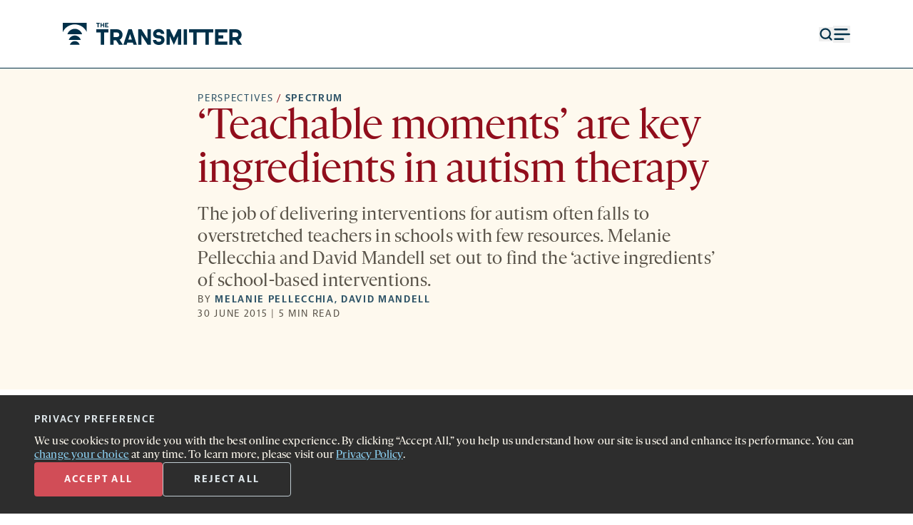

--- FILE ---
content_type: text/html; charset=UTF-8
request_url: https://www.thetransmitter.org/spectrum/teachable-moments-are-key-ingredients-in-autism-therapy/
body_size: 37405
content:
<!doctype html>
<html lang="en-US">
<head>
    <title>
        &#8216;Teachable moments&#8217; are key ingredients in autism therapy | The Transmitter: Neuroscience News and Perspectives    </title>
    <meta charset='UTF-8' />
    <meta name='viewport' content='width=device-width'>
    <link rel='icon' href='https://www.thetransmitter.org/wp-content/themes/transmitter2023/frontend/images/favicon.svg'>
    <script>window.dataLayer = window.dataLayer || []; dataLayer.push({'content_group_id':'TTspectrum17','content_group_name':'spectrum'});</script>
<!-- The SEO Framework by Sybre Waaijer -->
<meta name="robots" content="max-snippet:-1,max-image-preview:large,max-video-preview:-1" />
<meta name="description" content="The job of delivering interventions for autism often falls to overstretched teachers in schools with few resources. Melanie Pellecchia and David Mandell set out&#8230;" />
<meta property="og:image" content="https://www.thetransmitter.org/wp-content/uploads/2025/01/final-transmitter-neuroscience-social-replacement-image-525.png" />
<meta property="og:image:width" content="525" />
<meta property="og:image:height" content="276" />
<meta property="og:image:alt" content="Spectrum from The Transmitter." />
<meta property="og:image" content="https://www.thetransmitter.org/wp-content/uploads/2024/11/tt-old-image-replacement-article-thumbnail.png" />
<meta property="og:image:width" content="1200" />
<meta property="og:image:height" content="800" />
<meta property="og:image:alt" content="Spectrum from The Transmitter." />
<meta property="og:locale" content="en_US" />
<meta property="og:type" content="article" />
<meta property="og:title" content="&#8216;Teachable moments&#8217; are key ingredients in autism therapy" />
<meta property="og:description" content="The job of delivering interventions for autism often falls to overstretched teachers in schools with few resources. Melanie Pellecchia and David Mandell set out to find the &lsquo;active ingredients&rsquo; of&#8230;" />
<meta property="og:url" content="https://www.thetransmitter.org/spectrum/teachable-moments-are-key-ingredients-in-autism-therapy/" />
<meta property="og:site_name" content="The Transmitter: Neuroscience News and Perspectives" />
<meta property="og:updated_time" content="2024-10-01T20:21+00:00" />
<meta property="article:published_time" content="2015-06-30T12:00+00:00" />
<meta property="article:modified_time" content="2024-10-01T20:21+00:00" />
<meta name="twitter:card" content="summary_large_image" />
<meta name="twitter:title" content="&#8216;Teachable moments&#8217; are key ingredients in autism therapy" />
<meta name="twitter:description" content="The job of delivering interventions for autism often falls to overstretched teachers in schools with few resources. Melanie Pellecchia and David Mandell set out to find the &lsquo;active ingredients&rsquo; of&#8230;" />
<meta name="twitter:image" content="https://www.thetransmitter.org/wp-content/uploads/2025/01/final-transmitter-neuroscience-social-replacement-image-525.png" />
<meta name="twitter:image:alt" content="Spectrum from The Transmitter." />
<link rel="canonical" href="https://www.thetransmitter.org/spectrum/teachable-moments-are-key-ingredients-in-autism-therapy/" />
<script type="application/ld+json">
    {"@context":"https://schema.org","@type":"NewsArticle","mainEntityOfPage":{"@type":"WebPage","@id":"https://www.thetransmitter.org/spectrum/teachable-moments-are-key-ingredients-in-autism-therapy/"},"headline":"&#8216;Teachable moments&#8217; are key ingredients in autism therapy","image":[{"@type":"ImageObject","url":"https://www.thetransmitter.org/wp-content/uploads/2025/01/final-transmitter-neuroscience-social-replacement-image-525.png","width":525,"height":276},{"@type":"ImageObject","url":"https://www.thetransmitter.org/wp-content/uploads/2024/11/tt-old-image-replacement-article-thumbnail.png","width":1200,"height":800}],"datePublished":"2015-06-30T08:00:00-04:00","dateModified":"2024-10-01T16:21:54-04:00","author":{"@type":"Person","name":"Melanie Pellecchia","url":"https://www.thetransmitter.org/contributor/melanie-pellecchia/"},"publisher":{"@type":"Organization","name":"The Transmitter: Neuroscience News and Perspectives","logo":{"@type":"ImageObject","url":"https://www.thetransmitter.org/wp-content/uploads/2023/12/tt-sitemap-logo-60x60.png","width":60,"height":60}},"description":"The job of delivering interventions for autism often falls to overstretched teachers in schools with few resources. Melanie Pellecchia and David Mandell set out to find the \u2018active ingredients\u2019 of school-based interventions."}</script>
<!-- / The SEO Framework by Sybre Waaijer | 10.13ms meta | 0.10ms boot -->

<link rel="alternate" type="application/rss+xml" title="The Transmitter &raquo; &#8216;Teachable moments&#8217; are key ingredients in autism therapy Comments Feed" href="https://www.thetransmitter.org/spectrum/teachable-moments-are-key-ingredients-in-autism-therapy/feed/" />
<script type="text/javascript">
window._wpemojiSettings = {"baseUrl":"https:\/\/s.w.org\/images\/core\/emoji\/14.0.0\/72x72\/","ext":".png","svgUrl":"https:\/\/s.w.org\/images\/core\/emoji\/14.0.0\/svg\/","svgExt":".svg","source":{"concatemoji":"https:\/\/www.thetransmitter.org\/wp-includes\/js\/wp-emoji-release.min.js?ver=6.2"}};
/*! This file is auto-generated */
!function(e,a,t){var n,r,o,i=a.createElement("canvas"),p=i.getContext&&i.getContext("2d");function s(e,t){p.clearRect(0,0,i.width,i.height),p.fillText(e,0,0);e=i.toDataURL();return p.clearRect(0,0,i.width,i.height),p.fillText(t,0,0),e===i.toDataURL()}function c(e){var t=a.createElement("script");t.src=e,t.defer=t.type="text/javascript",a.getElementsByTagName("head")[0].appendChild(t)}for(o=Array("flag","emoji"),t.supports={everything:!0,everythingExceptFlag:!0},r=0;r<o.length;r++)t.supports[o[r]]=function(e){if(p&&p.fillText)switch(p.textBaseline="top",p.font="600 32px Arial",e){case"flag":return s("\ud83c\udff3\ufe0f\u200d\u26a7\ufe0f","\ud83c\udff3\ufe0f\u200b\u26a7\ufe0f")?!1:!s("\ud83c\uddfa\ud83c\uddf3","\ud83c\uddfa\u200b\ud83c\uddf3")&&!s("\ud83c\udff4\udb40\udc67\udb40\udc62\udb40\udc65\udb40\udc6e\udb40\udc67\udb40\udc7f","\ud83c\udff4\u200b\udb40\udc67\u200b\udb40\udc62\u200b\udb40\udc65\u200b\udb40\udc6e\u200b\udb40\udc67\u200b\udb40\udc7f");case"emoji":return!s("\ud83e\udef1\ud83c\udffb\u200d\ud83e\udef2\ud83c\udfff","\ud83e\udef1\ud83c\udffb\u200b\ud83e\udef2\ud83c\udfff")}return!1}(o[r]),t.supports.everything=t.supports.everything&&t.supports[o[r]],"flag"!==o[r]&&(t.supports.everythingExceptFlag=t.supports.everythingExceptFlag&&t.supports[o[r]]);t.supports.everythingExceptFlag=t.supports.everythingExceptFlag&&!t.supports.flag,t.DOMReady=!1,t.readyCallback=function(){t.DOMReady=!0},t.supports.everything||(n=function(){t.readyCallback()},a.addEventListener?(a.addEventListener("DOMContentLoaded",n,!1),e.addEventListener("load",n,!1)):(e.attachEvent("onload",n),a.attachEvent("onreadystatechange",function(){"complete"===a.readyState&&t.readyCallback()})),(e=t.source||{}).concatemoji?c(e.concatemoji):e.wpemoji&&e.twemoji&&(c(e.twemoji),c(e.wpemoji)))}(window,document,window._wpemojiSettings);
</script>
<style type="text/css">
img.wp-smiley,
img.emoji {
	display: inline !important;
	border: none !important;
	box-shadow: none !important;
	height: 1em !important;
	width: 1em !important;
	margin: 0 0.07em !important;
	vertical-align: -0.1em !important;
	background: none !important;
	padding: 0 !important;
}
</style>
	<link rel='stylesheet' id='wp-block-library-css' href='https://www.thetransmitter.org/wp-includes/css/dist/block-library/style.min.css?ver=6.2' type='text/css' media='all' />
<link rel='stylesheet' id='classic-theme-styles-css' href='https://www.thetransmitter.org/wp-includes/css/classic-themes.min.css?ver=6.2' type='text/css' media='all' />
<style id='global-styles-inline-css' type='text/css'>
body{--wp--preset--color--black: #000000;--wp--preset--color--cyan-bluish-gray: #abb8c3;--wp--preset--color--white: #ffffff;--wp--preset--color--pale-pink: #f78da7;--wp--preset--color--vivid-red: #cf2e2e;--wp--preset--color--luminous-vivid-orange: #ff6900;--wp--preset--color--luminous-vivid-amber: #fcb900;--wp--preset--color--light-green-cyan: #7bdcb5;--wp--preset--color--vivid-green-cyan: #00d084;--wp--preset--color--pale-cyan-blue: #8ed1fc;--wp--preset--color--vivid-cyan-blue: #0693e3;--wp--preset--color--vivid-purple: #9b51e0;--wp--preset--gradient--vivid-cyan-blue-to-vivid-purple: linear-gradient(135deg,rgba(6,147,227,1) 0%,rgb(155,81,224) 100%);--wp--preset--gradient--light-green-cyan-to-vivid-green-cyan: linear-gradient(135deg,rgb(122,220,180) 0%,rgb(0,208,130) 100%);--wp--preset--gradient--luminous-vivid-amber-to-luminous-vivid-orange: linear-gradient(135deg,rgba(252,185,0,1) 0%,rgba(255,105,0,1) 100%);--wp--preset--gradient--luminous-vivid-orange-to-vivid-red: linear-gradient(135deg,rgba(255,105,0,1) 0%,rgb(207,46,46) 100%);--wp--preset--gradient--very-light-gray-to-cyan-bluish-gray: linear-gradient(135deg,rgb(238,238,238) 0%,rgb(169,184,195) 100%);--wp--preset--gradient--cool-to-warm-spectrum: linear-gradient(135deg,rgb(74,234,220) 0%,rgb(151,120,209) 20%,rgb(207,42,186) 40%,rgb(238,44,130) 60%,rgb(251,105,98) 80%,rgb(254,248,76) 100%);--wp--preset--gradient--blush-light-purple: linear-gradient(135deg,rgb(255,206,236) 0%,rgb(152,150,240) 100%);--wp--preset--gradient--blush-bordeaux: linear-gradient(135deg,rgb(254,205,165) 0%,rgb(254,45,45) 50%,rgb(107,0,62) 100%);--wp--preset--gradient--luminous-dusk: linear-gradient(135deg,rgb(255,203,112) 0%,rgb(199,81,192) 50%,rgb(65,88,208) 100%);--wp--preset--gradient--pale-ocean: linear-gradient(135deg,rgb(255,245,203) 0%,rgb(182,227,212) 50%,rgb(51,167,181) 100%);--wp--preset--gradient--electric-grass: linear-gradient(135deg,rgb(202,248,128) 0%,rgb(113,206,126) 100%);--wp--preset--gradient--midnight: linear-gradient(135deg,rgb(2,3,129) 0%,rgb(40,116,252) 100%);--wp--preset--duotone--dark-grayscale: url('#wp-duotone-dark-grayscale');--wp--preset--duotone--grayscale: url('#wp-duotone-grayscale');--wp--preset--duotone--purple-yellow: url('#wp-duotone-purple-yellow');--wp--preset--duotone--blue-red: url('#wp-duotone-blue-red');--wp--preset--duotone--midnight: url('#wp-duotone-midnight');--wp--preset--duotone--magenta-yellow: url('#wp-duotone-magenta-yellow');--wp--preset--duotone--purple-green: url('#wp-duotone-purple-green');--wp--preset--duotone--blue-orange: url('#wp-duotone-blue-orange');--wp--preset--font-size--small: 13px;--wp--preset--font-size--medium: 20px;--wp--preset--font-size--large: 36px;--wp--preset--font-size--x-large: 42px;--wp--preset--spacing--20: 0.44rem;--wp--preset--spacing--30: 0.67rem;--wp--preset--spacing--40: 1rem;--wp--preset--spacing--50: 1.5rem;--wp--preset--spacing--60: 2.25rem;--wp--preset--spacing--70: 3.38rem;--wp--preset--spacing--80: 5.06rem;--wp--preset--shadow--natural: 6px 6px 9px rgba(0, 0, 0, 0.2);--wp--preset--shadow--deep: 12px 12px 50px rgba(0, 0, 0, 0.4);--wp--preset--shadow--sharp: 6px 6px 0px rgba(0, 0, 0, 0.2);--wp--preset--shadow--outlined: 6px 6px 0px -3px rgba(255, 255, 255, 1), 6px 6px rgba(0, 0, 0, 1);--wp--preset--shadow--crisp: 6px 6px 0px rgba(0, 0, 0, 1);}:where(.is-layout-flex){gap: 0.5em;}body .is-layout-flow > .alignleft{float: left;margin-inline-start: 0;margin-inline-end: 2em;}body .is-layout-flow > .alignright{float: right;margin-inline-start: 2em;margin-inline-end: 0;}body .is-layout-flow > .aligncenter{margin-left: auto !important;margin-right: auto !important;}body .is-layout-constrained > .alignleft{float: left;margin-inline-start: 0;margin-inline-end: 2em;}body .is-layout-constrained > .alignright{float: right;margin-inline-start: 2em;margin-inline-end: 0;}body .is-layout-constrained > .aligncenter{margin-left: auto !important;margin-right: auto !important;}body .is-layout-constrained > :where(:not(.alignleft):not(.alignright):not(.alignfull)){max-width: var(--wp--style--global--content-size);margin-left: auto !important;margin-right: auto !important;}body .is-layout-constrained > .alignwide{max-width: var(--wp--style--global--wide-size);}body .is-layout-flex{display: flex;}body .is-layout-flex{flex-wrap: wrap;align-items: center;}body .is-layout-flex > *{margin: 0;}:where(.wp-block-columns.is-layout-flex){gap: 2em;}.has-black-color{color: var(--wp--preset--color--black) !important;}.has-cyan-bluish-gray-color{color: var(--wp--preset--color--cyan-bluish-gray) !important;}.has-white-color{color: var(--wp--preset--color--white) !important;}.has-pale-pink-color{color: var(--wp--preset--color--pale-pink) !important;}.has-vivid-red-color{color: var(--wp--preset--color--vivid-red) !important;}.has-luminous-vivid-orange-color{color: var(--wp--preset--color--luminous-vivid-orange) !important;}.has-luminous-vivid-amber-color{color: var(--wp--preset--color--luminous-vivid-amber) !important;}.has-light-green-cyan-color{color: var(--wp--preset--color--light-green-cyan) !important;}.has-vivid-green-cyan-color{color: var(--wp--preset--color--vivid-green-cyan) !important;}.has-pale-cyan-blue-color{color: var(--wp--preset--color--pale-cyan-blue) !important;}.has-vivid-cyan-blue-color{color: var(--wp--preset--color--vivid-cyan-blue) !important;}.has-vivid-purple-color{color: var(--wp--preset--color--vivid-purple) !important;}.has-black-background-color{background-color: var(--wp--preset--color--black) !important;}.has-cyan-bluish-gray-background-color{background-color: var(--wp--preset--color--cyan-bluish-gray) !important;}.has-white-background-color{background-color: var(--wp--preset--color--white) !important;}.has-pale-pink-background-color{background-color: var(--wp--preset--color--pale-pink) !important;}.has-vivid-red-background-color{background-color: var(--wp--preset--color--vivid-red) !important;}.has-luminous-vivid-orange-background-color{background-color: var(--wp--preset--color--luminous-vivid-orange) !important;}.has-luminous-vivid-amber-background-color{background-color: var(--wp--preset--color--luminous-vivid-amber) !important;}.has-light-green-cyan-background-color{background-color: var(--wp--preset--color--light-green-cyan) !important;}.has-vivid-green-cyan-background-color{background-color: var(--wp--preset--color--vivid-green-cyan) !important;}.has-pale-cyan-blue-background-color{background-color: var(--wp--preset--color--pale-cyan-blue) !important;}.has-vivid-cyan-blue-background-color{background-color: var(--wp--preset--color--vivid-cyan-blue) !important;}.has-vivid-purple-background-color{background-color: var(--wp--preset--color--vivid-purple) !important;}.has-black-border-color{border-color: var(--wp--preset--color--black) !important;}.has-cyan-bluish-gray-border-color{border-color: var(--wp--preset--color--cyan-bluish-gray) !important;}.has-white-border-color{border-color: var(--wp--preset--color--white) !important;}.has-pale-pink-border-color{border-color: var(--wp--preset--color--pale-pink) !important;}.has-vivid-red-border-color{border-color: var(--wp--preset--color--vivid-red) !important;}.has-luminous-vivid-orange-border-color{border-color: var(--wp--preset--color--luminous-vivid-orange) !important;}.has-luminous-vivid-amber-border-color{border-color: var(--wp--preset--color--luminous-vivid-amber) !important;}.has-light-green-cyan-border-color{border-color: var(--wp--preset--color--light-green-cyan) !important;}.has-vivid-green-cyan-border-color{border-color: var(--wp--preset--color--vivid-green-cyan) !important;}.has-pale-cyan-blue-border-color{border-color: var(--wp--preset--color--pale-cyan-blue) !important;}.has-vivid-cyan-blue-border-color{border-color: var(--wp--preset--color--vivid-cyan-blue) !important;}.has-vivid-purple-border-color{border-color: var(--wp--preset--color--vivid-purple) !important;}.has-vivid-cyan-blue-to-vivid-purple-gradient-background{background: var(--wp--preset--gradient--vivid-cyan-blue-to-vivid-purple) !important;}.has-light-green-cyan-to-vivid-green-cyan-gradient-background{background: var(--wp--preset--gradient--light-green-cyan-to-vivid-green-cyan) !important;}.has-luminous-vivid-amber-to-luminous-vivid-orange-gradient-background{background: var(--wp--preset--gradient--luminous-vivid-amber-to-luminous-vivid-orange) !important;}.has-luminous-vivid-orange-to-vivid-red-gradient-background{background: var(--wp--preset--gradient--luminous-vivid-orange-to-vivid-red) !important;}.has-very-light-gray-to-cyan-bluish-gray-gradient-background{background: var(--wp--preset--gradient--very-light-gray-to-cyan-bluish-gray) !important;}.has-cool-to-warm-spectrum-gradient-background{background: var(--wp--preset--gradient--cool-to-warm-spectrum) !important;}.has-blush-light-purple-gradient-background{background: var(--wp--preset--gradient--blush-light-purple) !important;}.has-blush-bordeaux-gradient-background{background: var(--wp--preset--gradient--blush-bordeaux) !important;}.has-luminous-dusk-gradient-background{background: var(--wp--preset--gradient--luminous-dusk) !important;}.has-pale-ocean-gradient-background{background: var(--wp--preset--gradient--pale-ocean) !important;}.has-electric-grass-gradient-background{background: var(--wp--preset--gradient--electric-grass) !important;}.has-midnight-gradient-background{background: var(--wp--preset--gradient--midnight) !important;}.has-small-font-size{font-size: var(--wp--preset--font-size--small) !important;}.has-medium-font-size{font-size: var(--wp--preset--font-size--medium) !important;}.has-large-font-size{font-size: var(--wp--preset--font-size--large) !important;}.has-x-large-font-size{font-size: var(--wp--preset--font-size--x-large) !important;}
.wp-block-navigation a:where(:not(.wp-element-button)){color: inherit;}
:where(.wp-block-columns.is-layout-flex){gap: 2em;}
.wp-block-pullquote{font-size: 1.5em;line-height: 1.6;}
</style>
<link rel='stylesheet' id='privacy-consent-front-css' href='https://www.thetransmitter.org/wp-content/plugins/sf-privacy-consent/css/front.min.css?ver=6.2' type='text/css' media='all' />
<link rel='stylesheet' id='main-css' href='https://www.thetransmitter.org/wp-content/themes/transmitter2023/frontend/dist/main.min.css?ver=1768320349' type='text/css' media='all' />
<script type='text/javascript' src='https://www.thetransmitter.org/wp-includes/js/jquery/jquery.min.js?ver=3.6.3' id='jquery-core-js'></script>
<script type='text/javascript' src='https://www.thetransmitter.org/wp-includes/js/jquery/jquery-migrate.min.js?ver=3.4.0' id='jquery-migrate-js'></script>
<script type='text/javascript' id='privacy-consent-front-js-extra'>
/* <![CDATA[ */
var privacyArgs = {"hideEffect":"fade","cookieTime":"15811200","secure":"1"};
/* ]]> */
</script>
<script type='text/javascript' src='https://www.thetransmitter.org/wp-content/plugins/sf-privacy-consent/js/front.min.js?ver=1.14' id='privacy-consent-front-js'></script>
<script type='text/javascript' id='main-js-extra'>
/* <![CDATA[ */
var mainData = {"empty_email_msg":"Please enter an email address.","nl_not_selected_msg":"Please select at least one newsletter.","submitting_error_msg":"Due to repeated signups, this device is temporarily prevented from submitting this form. Please try again later. If the issue persists, please contact us at\u00a0<a href=\"mailto:newsletters@thetransmitter.org\" target=\"_blank\"><u>newsletters@thetransmitter.org<\/u><\/a>.","prompt_msg":"Click \u201csubmit\u201d to start receiving newsletters.","settings_ty_msg":"Thank you for subscribing!"};
/* ]]> */
</script>
<script type='text/javascript' src='https://www.thetransmitter.org/wp-content/themes/transmitter2023/frontend/dist/main.min.js?ver=1768320350' id='main-js'></script>
<link rel="https://api.w.org/" href="https://www.thetransmitter.org/wp-json/" /><link rel="alternate" type="application/json" href="https://www.thetransmitter.org/wp-json/wp/v2/posts/28067" /><link rel="EditURI" type="application/rsd+xml" title="RSD" href="https://www.thetransmitter.org/xmlrpc.php?rsd" />
<link rel="wlwmanifest" type="application/wlwmanifest+xml" href="https://www.thetransmitter.org/wp-includes/wlwmanifest.xml" />
<link rel="alternate" type="application/json+oembed" href="https://www.thetransmitter.org/wp-json/oembed/1.0/embed?url=https%3A%2F%2Fwww.thetransmitter.org%2Fspectrum%2Fteachable-moments-are-key-ingredients-in-autism-therapy%2F" />
<link rel="alternate" type="text/xml+oembed" href="https://www.thetransmitter.org/wp-json/oembed/1.0/embed?url=https%3A%2F%2Fwww.thetransmitter.org%2Fspectrum%2Fteachable-moments-are-key-ingredients-in-autism-therapy%2F&#038;format=xml" />
<meta name="cdp-version" content="1.4.3" /><script>
                // Define dataLayer and the gtag function.
                window.dataLayer = window.dataLayer || [];
                function gtag(){dataLayer.push(arguments);}

                // Set default consent to 'denied'
                gtag('consent', 'default', {
                'ad_storage': 'denied',
                'ad_user_data': 'denied',
                'ad_personalization': 'denied',
                'analytics_storage': 'denied'
            });
            gtag('consent', 'default', {
                'analytics_storage': 'granted',
                'region': ['US']
            });
                </script>

            <!-- Google Tag Manager -->
            <script>(function(w,d,s,l,i){w[l]=w[l]||[];w[l].push({'gtm.start':
            new Date().getTime(),event:'gtm.js'});var f=d.getElementsByTagName(s)[0],
            j=d.createElement(s),dl=l!='dataLayer'?'&l='+l:'';j.async=true;j.src=
            'https://www.googletagmanager.com/gtm.js?id='+i+dl;f.parentNode.insertBefore(j,f);
            })(window,document,'script','dataLayer','GTM-TVJ9V6L');</script>
            <!-- End Google Tag Manager --></head>
<body class="post-template-default single single-post postid-28067 single-format-standard ">
    <style>
        .top-nav-icons-color {
            color: #003049;
        }
    </style>
<header data-id='header' class='sticky top-0 bg-white z-20' >
    <div data-id='header-bar' class=''>
        <section>
            <div class='relative col-span-2 lg:col-span-3'>
                <a class="opacity-0 flex font-serif items-center justify-center outline outline-4 outline-med-navy text-med-navy absolute h-0 w-0 bg-white underline overflow-hidden focus:h-full focus:w-full focus:opacity-100" href="#main-content" role="navigation" aria-label="Skip to content">Skip to content</a>
                <a data-id='svg-logo' href='https://www.thetransmitter.org' title='The Transmitter' class='top-nav-icons-color'>
                    <svg class="w-full h-full max-w-40 lg:max-w-none" width="289" height="36" viewBox="0 0 289 36" fill="currentColor" xmlns="http://www.w3.org/2000/svg">
    <g clip-path="url(#clip0_13_621)">
        <path d="M61.0164 15.7446H53.9023V10.5176H73.4657V15.7446H66.3517V35.6213H61.0164V15.7446Z" />
        <path d="M85.7079 28.3654H81.5697V35.6213H76.2344V10.5176H87.0078C92.3431 10.5176 96.1394 14.3003 96.1394 19.4586C96.1394 23.0351 94.2925 25.9924 91.3512 27.4369L96.6183 35.6213H90.3596L85.7079 28.3654ZM81.5697 23.1726H87.1103C89.2992 23.1726 90.8041 21.6251 90.8041 19.4586C90.8041 17.2921 89.2992 15.7446 87.1444 15.7446H81.5697V23.1726Z" />
        <path d="M112.65 32.32H103.758L102.697 35.6213H97.4307L105.536 10.5176H111.008L119.08 35.6213H113.71L112.65 32.32ZM111.008 27.1617L108.204 18.427L105.4 27.1617H111.008Z" />
        <path d="M141.59 10.5176V35.6213H136.323L126.473 20.0088V35.6213H121.206V10.5176H126.473L136.323 26.1301V10.5176H141.59Z" />
        <path d="M154.105 15.2291C151.848 15.2291 150.48 16.3984 150.48 17.8771C150.48 18.8401 151.096 19.4934 152.019 19.8372C153.626 20.4219 155.952 20.1124 158.381 20.8346C161.63 21.7974 163.613 24.2734 163.613 27.7123C163.613 32.5267 159.92 36 154.379 36C149.009 36 145.008 32.6987 145.008 27.8842H150.275C150.275 29.7068 152.053 30.9105 154.447 30.9105C156.944 30.9105 158.346 29.6381 158.346 28.0217C158.346 26.887 157.594 26.1991 156.739 25.8897C155.2 25.3394 152.566 25.5114 150.343 24.8923C147.026 23.964 145.213 21.4191 145.213 18.1522C145.213 13.5098 148.873 10.1396 154.174 10.1396C159.407 10.1396 163.237 13.3035 163.237 17.9458H157.936C157.868 16.2952 156.328 15.2291 154.105 15.2291Z" />
        <path d="M166.896 10.5176H172.197L178.695 24.2042L185.125 10.5176H190.392V35.6213H185.091V22.0033L178.661 35.8964L172.162 22.0033V35.6213H166.896V10.5176Z" />
        <path d="M194.434 10.5176H199.769V35.6213H194.434V10.5176Z" />
        <path d="M209.995 15.7446H202.881V10.5176H222.444V15.7446H215.33V35.6213H209.995V15.7446Z" />
        <path d="M229.45 15.7446H222.336V10.5176H241.899V15.7446H234.785V35.6213H229.45V15.7446Z" />
        <path d="M245.011 10.5176H264.574V15.7446H250.278V20.3871H258.144V25.6143H250.278V30.3942H264.574V35.6213H245.011V10.5176Z" />
        <path d="M277.17 28.3654H273.032V35.6213H267.696V10.5176H278.47C283.805 10.5176 287.601 14.3003 287.601 19.4586C287.601 23.0351 285.754 25.9924 282.813 27.4369L288.08 35.6213H281.822L277.17 28.3654ZM273.032 23.1726H278.572C280.761 23.1726 282.266 21.6251 282.266 19.4586C282.266 17.2921 280.761 15.7446 278.606 15.7446H273.032V23.1726Z" />
        <path d="M31.1257 18.658C29.5983 13.519 24.865 9.77148 19.2572 9.77148C13.6493 9.77148 8.91596 13.519 7.38867 18.658H31.1257Z" />
        <path d="M28.8708 27.8251C27.6336 23.6624 23.7996 20.627 19.2573 20.627C14.7149 20.627 10.8809 23.6624 9.6438 27.8251H28.8708Z" />
        <path d="M27.0445 35.6234C26.0425 32.2517 22.9369 29.793 19.2576 29.793C15.5783 29.793 12.4728 32.2517 11.4707 35.6234H27.0445Z" />
        <path d="M19.2573 2.56731C27.7708 2.56731 35.0978 7.63894 38.4345 14.9382V0H0.0800781V14.9382C3.41697 7.63891 10.7437 2.56731 19.2573 2.56731Z" />
        <path d="M55.9923 1.53594H53.9021V0H59.6501V1.53594H57.5599V7.376H55.9923V1.53594Z" />
        <path d="M60.6829 0H62.2507V2.89992H65.0543V0H66.6219V7.376H65.0543V4.43563H62.2507V7.376H60.6829V0Z" />
        <path d="M67.9346 0H73.4655V1.53594H69.4821V2.89992H71.7934V4.43563H69.4821V5.84032H73.4655V7.37603H67.9346V0Z" />
    </g>
    <defs>
        <clipPath id="clip0_13_621">
            <rect width="289" height="36" fill="white"/>
        </clipPath>
    </defs>
</svg>
                </a>
            </div>
            <div class='flex items-center justify-end col-span-1 col-start-4 text-navy gap-8 sm:col-span-3 sm:col-start-6 lg:col-span-3 lg:col-start-10'>
                <button data-id='search-button' aria-haspopup='dialog' class='top-nav-icons-color'>
                    <svg xmlns="http://www.w3.org/2000/svg" class="object-cover w-3.5 h-3.5 md:w-5 md:h-5" width="18" height="18" viewBox="0 0 18 18" fill="none"><g id="search 1"><path id="Vector" d="M8.25 14.25C11.5637 14.25 14.25 11.5637 14.25 8.25C14.25 4.93629 11.5637 2.25 8.25 2.25C4.93629 2.25 2.25 4.93629 2.25 8.25C2.25 11.5637 4.93629 14.25 8.25 14.25Z" stroke="currentColor" stroke-width="2" stroke-linecap="round" stroke-linejoin="round"/><path id="Vector_2" d="M15.75 15.75L12.4875 12.4875" stroke="currentColor" stroke-width="2" stroke-linecap="round" stroke-linejoin="round"/></g></svg>                    <span class='screen-reader-text'>Open search form</span>
                </button>
                <button data-id='search-close-button' class='hidden'>
                    <svg class='stroke-white object-cover w-3 h-3 hover:stroke-light-red md:w-5 md:h-5' width='20' height='20' viewBox='0 0 20 20' fill='none' xmlns='http://www.w3.org/2000/svg'>
    <title>Close menu</title>
    <g clip-path='url(#clip0_1518_7599)'>
        <path d='M18.5652 18.5L1.59471 1.52939' stroke-width='2' stroke-linecap='round' stroke-linejoin='round'/>
        <path opacity='0.9' d='M1.5948 18.5L18.5653 1.52944' stroke-width='2' stroke-linecap='round' stroke-linejoin='round'/>
    </g>
    <defs>
        <clipPath id='clip0_1518_7599'>
            <rect width='20' height='19' fill='white' transform='translate(0 0.5)'/>
        </clipPath>
    </defs>
</svg>
                    <span class='screen-reader-text'>Close search form</span>
                </button>
                <button data-id='menu-button' class='stroke-navy top-nav-icons-color' aria-haspopup='dialog'>
                    <svg class='stroke-navy object-cover w-3.5 h-3.5 lg:w-6 lg:h-6' width='13' height='10' viewBox='0 0 13 10' fill='none' xmlns='http://www.w3.org/2000/svg'>
    <title>Menu</title>
    <g clip-path='url(#clip0_904_2338)' stroke='currentColor' >
        <path d='M1.30737 5H12.3003' stroke-width='1.25' stroke-linecap='round' stroke-linejoin='round'/>
        <path d='M1.30762 8.66406H7.72018' stroke-width='1.25' stroke-linecap='round' stroke-linejoin='round'/>
        <path d='M1.30737 1.33594H10.4682' stroke-width='1.25' stroke-linecap='round' stroke-linejoin='round'/>
    </g>
    <defs>
        <clipPath id='clip0_904_2338'>
            <rect width='13' height='10' fill='white'/>
        </clipPath>
    </defs>
</svg>
                    <span class='screen-reader-text'>Open menu</span>
                </button>
                <button data-id='menu-close-button' class='hidden'>
                    <svg class='stroke-white object-cover w-3 h-3 hover:stroke-light-red lg:w-5 lg:h-5' width='20' height='20' viewBox='0 0 20 20' fill='none' xmlns='http://www.w3.org/2000/svg'>
    <title>Close menu</title>
    <g clip-path='url(#clip0_1518_7599)'>
        <path d='M18.5652 18.5L1.59471 1.52939' stroke-width='2' stroke-linecap='round' stroke-linejoin='round'/>
        <path opacity='0.9' d='M1.5948 18.5L18.5653 1.52944' stroke-width='2' stroke-linecap='round' stroke-linejoin='round'/>
    </g>
    <defs>
        <clipPath id='clip0_1518_7599'>
            <rect width='20' height='19' fill='white' transform='translate(0 0.5)'/>
        </clipPath>
    </defs>
</svg>
                    <span class='screen-reader-text'>Close menu</span>
                </button>
            </div>
        </section>
        <div class='w-full h-px bg-navy ' data-id='divider'></div>
    </div>
    <section data-id='navigation' class='hidden pt-12 sm:pt-20 bg-navy h-full' role='dialog'>
        <nav class='hidden col-span-4 flex flex-col sm:col-span-8 lg:col-span-12 lg:flex-row lg:justify-between' data-id='menu-nav'>
            <div class='font-serif font-light text-1md text-white lg:text-lg lg:w-73'>
                <div class="menu-header-left-menu-container"><ul id="menu-header-left-menu" class="grid leading-8 gap-8 mb-8 -mt-0.5 firefox:mt-0"><li id="menu-item-203474" class="menu-item menu-item-type-taxonomy menu-item-object-category menu-item-203474 hover:text-light-red"><a href="https://www.thetransmitter.org/./news/">News</a></li>
<li id="menu-item-203475" class="menu-item menu-item-type-taxonomy menu-item-object-category current-post-ancestor current-menu-parent current-post-parent menu-item-203475 hover:text-light-red"><a href="https://www.thetransmitter.org/./perspectives/">Perspectives</a></li>
<li id="menu-item-203478" class="menu-item menu-item-type-taxonomy menu-item-object-category menu-item-203478 hover:text-light-red"><a href="https://www.thetransmitter.org/./features/">Features</a></li>
<li id="menu-item-203476" class="menu-item menu-item-type-taxonomy menu-item-object-category menu-item-203476 hover:text-light-red"><a href="https://www.thetransmitter.org/./profiles/">Profiles</a></li>
<li id="menu-item-234458" class="menu-item menu-item-type-custom menu-item-object-custom menu-item-234458 hover:text-light-red"><a href="https://www.thetransmitter.org/this-paper-changed-my-life/">This paper changed my life</a></li>
<li id="menu-item-203477" class="menu-item menu-item-type-taxonomy menu-item-object-category menu-item-203477 hover:text-light-red"><a href="https://www.thetransmitter.org/./podcasts/">Podcasts</a></li>
<li id="menu-item-203479" class="menu-item menu-item-type-taxonomy menu-item-object-category menu-item-203479 hover:text-light-red"><a href="https://www.thetransmitter.org/./books/">Books</a></li>
<li id="menu-item-231894" class="menu-item menu-item-type-post_type menu-item-object-page menu-item-231894 hover:text-light-red"><a href="https://www.thetransmitter.org/events/">Events</a></li>
<li id="menu-item-231893" class="menu-item menu-item-type-post_type menu-item-object-page menu-item-231893 hover:text-light-red"><a href="https://www.thetransmitter.org/courses/">Courses</a></li>
</ul></div>                <a class='hover:text-light-red' href='https://www.thetransmitter.org/spectrum/'>
                    <svg width='222' height='38' viewBox='0 0 222 38' class='h-7 w-40 lg:w-unset lg:h-unset' fill='none' xmlns='http://www.w3.org/2000/svg' aria-hidden="true"><title>Spectrum logo</title><g clip-path='url(#clip0_1518_7396)'><path d='M205.307 28.5234C204.709 28.526 204.11 28.5173 203.513 28.5369C203.285 28.5444 203.227 28.4545 203.202 28.2483C202.989 26.5471 202.766 24.8471 202.547 23.1466C202.289 21.1394 202.031 19.132 201.768 17.0932C201.62 17.1927 201.583 17.3318 201.521 17.4471C199.564 21.1199 197.61 24.7944 195.653 28.467C195.591 28.5835 195.571 28.7659 195.411 28.7778C195.218 28.7921 195.204 28.5862 195.139 28.4642C193.185 24.8025 191.236 21.1385 189.286 17.4749C189.222 17.3535 189.154 17.2337 189.039 17.0251C188.957 17.6387 188.883 18.1648 188.815 18.6917C188.404 21.8741 187.991 25.0563 187.59 28.2402C187.56 28.4812 187.48 28.544 187.251 28.5364C186.746 28.5197 186.239 28.5228 185.733 28.5351C185.527 28.5402 185.482 28.4701 185.508 28.2731C185.843 25.6999 186.173 23.126 186.503 20.552C186.836 17.9435 187.167 15.3346 187.5 12.726C187.588 12.0365 187.676 11.3471 187.77 10.6584C187.784 10.5555 187.729 10.4025 187.899 10.3791C188.052 10.3581 188.076 10.5025 188.126 10.5992C189.069 12.4024 190.01 14.2065 190.951 16.0105C192.367 18.7267 193.784 21.4432 195.202 24.1585C195.259 24.2676 195.291 24.3965 195.42 24.4847C196.027 23.3227 196.63 22.1654 197.234 21.008C199.02 17.5847 200.806 14.1614 202.592 10.738C202.624 10.6765 202.653 10.6135 202.687 10.553C202.736 10.4638 202.773 10.3476 202.909 10.3797C203.026 10.4074 203.012 10.5179 203.024 10.6068C203.14 11.5146 203.256 12.4224 203.371 13.3304C203.702 15.9392 204.032 18.5482 204.364 21.1568C204.653 23.4206 204.945 25.6841 205.236 27.9476C205.249 28.049 205.23 28.1588 205.307 28.245L205.307 28.5234Z' fill='currentColor'/><path d='M157.613 28.5296C156.804 28.5296 156.004 28.5297 155.203 28.5296C155.023 28.5295 154.995 28.3638 154.928 28.2542C153.887 26.5472 152.845 24.8401 151.817 23.1244C151.679 22.8939 151.529 22.8194 151.268 22.8212C149.946 22.8307 148.623 22.8257 147.3 22.8078C147.043 22.8043 146.974 22.8709 146.976 23.1329C146.989 24.8259 146.976 26.5191 146.989 28.2121C146.991 28.4756 146.919 28.5468 146.663 28.5373C146.123 28.5171 145.582 28.5239 145.042 28.5348C144.845 28.5388 144.783 28.4714 144.786 28.2754C144.796 27.6725 144.79 27.0694 144.79 26.4664C144.79 21.3175 144.793 16.1686 144.782 11.0198C144.781 10.6944 144.873 10.6186 145.183 10.6217C146.851 10.6386 148.519 10.5994 150.186 10.6433C152.2 10.6965 154.048 11.2737 155.521 12.7285C158.855 16.021 157.06 20.5271 153.985 22.0066C153.668 22.159 153.694 22.2607 153.855 22.5125C155.058 24.3912 156.248 26.2781 157.44 28.1641C157.506 28.2675 157.604 28.3576 157.613 28.5296ZM146.982 16.673C146.982 17.9023 146.997 19.1319 146.973 20.3607C146.966 20.7087 147.08 20.7892 147.396 20.7868C147.936 20.7828 148.476 20.8105 149.016 20.841C149.974 20.8949 150.926 20.8563 151.864 20.6536C152.976 20.4135 153.977 19.9682 154.562 18.9099C155.315 17.5462 155.407 14.9809 153.324 13.6019C152.739 13.215 152.101 12.9607 151.423 12.8121C150.014 12.5033 148.582 12.6545 147.159 12.6218C146.928 12.6164 146.984 12.7892 146.984 12.9154C146.981 14.1679 146.983 15.4204 146.982 16.673Z' fill='currentColor'/><path d='M85.2609 19.5786C85.2609 16.7139 85.2654 13.8492 85.2542 10.9845C85.253 10.6925 85.3325 10.6216 85.6172 10.6223C89.5969 10.6319 93.5767 10.6321 97.5565 10.6221C97.8483 10.6213 97.9275 10.7044 97.9117 10.9899C97.8874 11.4292 97.8921 11.8715 97.9105 12.3115C97.9206 12.5539 97.8467 12.6283 97.6042 12.6255C96.5807 12.6133 95.5569 12.6204 94.5332 12.6204C92.3248 12.6205 90.1163 12.6256 87.908 12.6141C87.625 12.6127 87.5395 12.6822 87.5422 12.9772C87.5571 14.6008 87.5567 16.2247 87.5426 17.8483C87.54 18.1434 87.63 18.2099 87.9107 18.2085C90.2226 18.1972 92.5346 18.2079 94.8465 18.1951C95.1455 18.1934 95.2492 18.2619 95.2278 18.5756C95.1986 19.0027 95.2024 19.4344 95.2268 19.8621C95.2436 20.1564 95.1753 20.252 94.8574 20.2498C92.5456 20.2336 90.2336 20.247 87.9217 20.2339C87.6241 20.2322 87.5383 20.2968 87.5411 20.6102C87.5577 22.4774 87.5575 24.3448 87.5418 26.212C87.539 26.5449 87.5965 26.6565 87.9626 26.6546C91.3097 26.6372 94.6569 26.6486 98.004 26.6373C98.3129 26.6362 98.4238 26.7061 98.4002 27.0315C98.3702 27.4468 98.383 27.8663 98.3971 28.2834C98.4039 28.4865 98.3314 28.5498 98.14 28.5339C97.9801 28.5206 97.8182 28.5313 97.6572 28.5313C93.6544 28.5313 89.6516 28.5273 85.6489 28.5388C85.3307 28.5397 85.2525 28.453 85.2539 28.138C85.266 25.2849 85.2609 22.4318 85.2609 19.5786Z' fill='currentColor'/><path d='M179.291 16.5965C179.291 18.4052 179.341 20.2157 179.281 22.0224C179.16 25.6414 176.81 28.187 173.241 28.6614C171.352 28.9124 169.497 28.8295 167.729 28.0442C165.392 27.0065 164.128 25.1501 163.757 22.6366C163.694 22.2115 163.677 21.7833 163.678 21.3536C163.679 17.8981 163.682 14.4427 163.672 10.9872C163.671 10.7006 163.738 10.6074 164.03 10.6219C164.535 10.647 165.043 10.6462 165.547 10.6222C165.834 10.6085 165.91 10.6918 165.909 10.9837C165.899 14.3812 165.9 17.7787 165.904 21.1762C165.905 22.1637 166.115 23.1106 166.541 23.9993C167.373 25.7372 168.785 26.6394 170.66 26.8509C171.536 26.9497 172.408 26.9162 173.261 26.6845C175.387 26.1067 176.484 24.5946 176.935 22.5131C177.046 22.0023 177.085 21.4836 177.084 20.9591C177.079 17.6428 177.085 14.3264 177.075 11.0101C177.074 10.716 177.127 10.6011 177.447 10.6207C177.951 10.6516 178.459 10.6481 178.964 10.6217C179.266 10.6058 179.32 10.7183 179.318 10.9958C179.306 12.8626 179.312 14.7295 179.312 16.5965C179.305 16.5965 179.298 16.5964 179.291 16.5965Z' fill='currentColor'/><path d='M112.522 28.7747C107.933 28.781 104.386 25.9037 103.54 21.4539C102.599 16.4978 105.331 11.8573 110.1 10.6906C112.814 10.0266 115.424 10.3279 117.764 12.0206C118.395 12.4771 118.915 13.0484 119.389 13.667C119.511 13.8268 119.495 13.9027 119.331 14.0121C118.881 14.3126 118.436 14.6222 118.003 14.948C117.831 15.0774 117.749 15.0382 117.613 14.895C116.298 13.5076 114.703 12.7177 112.792 12.5497C109.455 12.2563 106.473 14.6132 105.981 17.9559C105.776 19.3511 105.778 20.7364 106.221 22.0834C107.053 24.6123 108.903 26.0022 111.409 26.4858C113.91 26.9688 116.047 26.0978 117.856 24.3515C118.035 24.1789 118.152 24.136 118.372 24.2653C118.818 24.5274 119.28 24.7632 119.743 24.9958C119.915 25.0826 119.92 25.1505 119.805 25.2996C118.34 27.2062 116.436 28.3434 114.058 28.6623C113.521 28.7343 112.981 28.7537 112.522 28.7747Z' fill='currentColor'/><path d='M66.5231 19.5428C66.5231 16.6906 66.5275 13.8383 66.5165 10.9861C66.5154 10.6932 66.5996 10.6201 66.8821 10.6227C68.5263 10.6375 70.1713 10.6027 71.8147 10.6428C73.7384 10.6896 75.5172 11.2134 76.9862 12.5315C80.2103 15.4243 79.261 20.5478 75.2084 22.1913C74.0342 22.6675 72.8067 22.7793 71.5569 22.7766C70.7178 22.7748 69.8785 22.8118 69.0394 22.8071C68.7609 22.8055 68.7033 22.9029 68.7051 23.1658C68.7166 24.847 68.7052 26.5282 68.7171 28.2093C68.7189 28.4675 68.6562 28.5489 68.3945 28.5377C67.8894 28.516 67.3821 28.5147 66.8772 28.5378C66.5871 28.551 66.5157 28.4555 66.5167 28.169C66.5272 25.2936 66.5231 22.4182 66.5231 19.5428ZM68.711 16.6778C68.711 17.9422 68.7166 19.2066 68.7058 20.4708C68.7039 20.6966 68.7709 20.7727 68.9919 20.7778C69.8772 20.7985 70.7621 20.8505 71.6474 20.8574C72.3845 20.8631 73.1159 20.7728 73.8323 20.5859C75.6634 20.108 76.5839 19.0111 76.7577 17.1015C76.911 15.4173 76.0748 13.9938 74.4895 13.2443C73.9234 12.9767 73.3266 12.8118 72.709 12.7235C71.461 12.5451 70.2051 12.6518 68.953 12.617C68.7084 12.6102 68.7083 12.7406 68.7089 12.9196C68.7129 14.1723 68.711 15.4251 68.711 16.6778Z' fill='currentColor'/><path d='M53.9008 28.7741C51.41 28.7115 49.314 27.6499 47.9112 25.3204C47.762 25.0727 47.7732 24.962 48.0436 24.8361C48.5332 24.6082 49.0078 24.3466 49.4831 24.0888C49.6339 24.0069 49.7313 24.0035 49.7975 24.1824C49.8252 24.2574 49.8742 24.3245 49.9146 24.3946C51.1072 26.4675 53.3861 27.3155 55.6455 26.5558C57.7884 25.8354 58.4261 23.1566 56.6647 21.6316C56.0918 21.1356 55.4451 20.7666 54.7656 20.4474C53.5896 19.8949 52.3788 19.418 51.2358 18.7937C50.8001 18.5557 50.3894 18.2817 49.9977 17.9751C47.8922 16.3271 48.078 13.1284 50.1027 11.5857C51.1613 10.7791 52.3693 10.427 53.675 10.3952C55.2754 10.3562 56.7529 10.7277 57.9995 11.8057C58.3953 12.148 58.7233 12.5487 59.0169 12.9817C59.119 13.1323 59.1472 13.2256 58.9483 13.3234C58.4735 13.557 58.0068 13.8075 57.5421 14.0611C57.4023 14.1375 57.3291 14.1329 57.2492 13.9778C56.3074 12.1488 53.7902 11.8976 52.44 12.5389C51.8629 12.8129 51.3973 13.2121 51.0917 13.786C50.6472 14.6207 50.7486 15.465 51.3837 16.1611C51.8425 16.664 52.4161 17.0073 53.0085 17.3201C53.9351 17.8095 54.9058 18.2035 55.8531 18.6483C56.5726 18.9862 57.2667 19.3678 57.9235 19.8215C60.7763 21.7922 60.631 25.4308 58.0459 27.4541C56.8749 28.3705 55.5325 28.7733 53.9008 28.7741Z' fill='currentColor'/><path d='M132.417 20.5186C132.417 23.0697 132.412 25.6207 132.423 28.1717C132.424 28.4565 132.359 28.5515 132.067 28.5384C131.527 28.5141 130.985 28.511 130.446 28.539C130.109 28.5565 130.004 28.4757 130.005 28.1094C130.019 23.0769 130.015 18.0444 130.015 13.0119C130.015 12.6813 129.851 12.516 129.525 12.5159C127.685 12.5159 125.845 12.5099 124.005 12.5227C123.739 12.5245 123.672 12.4442 123.682 12.1908C123.701 11.751 123.693 11.3097 123.685 10.8692C123.682 10.6941 123.735 10.6055 123.92 10.6281C123.977 10.635 124.035 10.629 124.092 10.629C128.842 10.629 133.591 10.6327 138.341 10.6211C138.675 10.6202 138.783 10.7045 138.755 11.042C138.725 11.4105 138.729 11.7849 138.754 12.1542C138.774 12.4419 138.686 12.5248 138.396 12.5226C136.625 12.5092 134.854 12.5159 133.084 12.5159C132.639 12.5159 132.417 12.7368 132.417 13.1786C132.417 15.6252 132.417 18.0719 132.417 20.5186Z' fill='currentColor'/><path d='M24.5833 0H0V20.2783L9.85808 38.7794L34.1538 19.6418L24.5833 0ZM9.41516 35.1736L1.29877 19.9411V3.41401L9.41516 19.6094V35.1736ZM1.71094 1.32554H23.7787L32.2868 18.7869H10.4618L1.71094 1.32554ZM10.7139 36.4309V20.1124H31.4307L10.7139 36.4309Z' fill='currentColor'/></g><defs><clipPath id='clip0_1518_7396'><rect width='222' height='38' fill='currentColor'/></clipPath></defs></svg>
                </a>
                <div class='h-px w-full bg-white my-8 lg:hidden'></div>
            </div>
            <div class='font-sans font-bold text-white text-sm uppercase lg:text-1sm lg:w-73'>
                <div class="menu-header-middle-menu-container"><ul id="menu-header-middle-menu" class="grid gap-8 leading-4 tracking-extra-wide"><li id="menu-item-209678" class="menu-item menu-item-type-custom menu-item-object-custom menu-item-209678 hover:text-light-red"><a href="https://www.thetransmitter.org/from-bench-to-bot/">AI: From bench to bot</a></li>
<li id="menu-item-234459" class="menu-item menu-item-type-custom menu-item-object-custom menu-item-234459 hover:text-light-red"><a href="https://www.thetransmitter.org/prevalence/">Autism prevalence</a></li>
<li id="menu-item-205377" class="menu-item menu-item-type-custom menu-item-object-custom menu-item-205377 hover:text-light-red"><a href="https://www.thetransmitter.org/brain-imaging/">Brain imaging</a></li>
<li id="menu-item-205384" class="menu-item menu-item-type-custom menu-item-object-custom menu-item-205384 hover:text-light-red"><a href="https://www.thetransmitter.org/computational-neuroscience/">Computational neuroscience</a></li>
<li id="menu-item-205378" class="menu-item menu-item-type-custom menu-item-object-custom menu-item-205378 hover:text-light-red"><a href="https://www.thetransmitter.org/craft-and-careers/">Craft and careers</a></li>
<li id="menu-item-234023" class="menu-item menu-item-type-custom menu-item-object-custom menu-item-234023 hover:text-light-red"><a href="https://www.thetransmitter.org/funding">Funding and policy</a></li>
<li id="menu-item-209681" class="menu-item menu-item-type-custom menu-item-object-custom menu-item-209681 hover:text-light-red"><a href="https://www.thetransmitter.org/how-to-teach-this-paper/">How to teach this paper</a></li>
<li id="menu-item-205379" class="menu-item menu-item-type-custom menu-item-object-custom menu-item-205379 hover:text-light-red"><a href="https://www.thetransmitter.org/neural-circuits/">Neural circuits</a></li>
<li id="menu-item-228944" class="menu-item menu-item-type-custom menu-item-object-custom menu-item-228944 hover:text-light-red"><a href="https://www.thetransmitter.org/neuroai/">NeuroAI</a></li>
<li id="menu-item-209682" class="menu-item menu-item-type-custom menu-item-object-custom menu-item-209682 hover:text-light-red"><a href="https://www.thetransmitter.org/open-neuroscience-and-data-sharing/">Open neuroscience and data-sharing</a></li>
<li id="menu-item-205381" class="menu-item menu-item-type-custom menu-item-object-custom menu-item-205381 hover:text-light-red"><a href="https://www.thetransmitter.org/systems-neuroscience/">Systems neuroscience</a></li>
<li id="menu-item-205382" class="menu-item menu-item-type-custom menu-item-object-custom menu-item-205382 hover:text-light-red"><a href="https://www.thetransmitter.org/science-and-society/">Science and society</a></li>
</ul></div>                <a href='https://www.thetransmitter.org/topics/' class='block leading-3 tracking-extra-wide text-light-navy-2 underline mt-8 hover:text-light-red'>See all topics</a>
                <div class='h-px w-full bg-white my-8 lg:hidden'></div>
            </div>
            <div class='font-sans font-bold text-white text-sm uppercase lg:text-1sm lg:w-73' data-id='header-right-menu'>
                <div class="menu-header-right-menu-container"><ul id="menu-header-right-menu" class="grid gap-8 mb-8 leading-4 tracking-extra-wide"><li id="menu-item-200765" class="menu-item menu-item-type-post_type menu-item-object-page menu-item-200765 hover:text-light-red"><a href="https://www.thetransmitter.org/about/">About <em>The Transmitter</em></a></li>
<li id="menu-item-203482" class="menu-item menu-item-type-post_type menu-item-object-page menu-item-203482 hover:text-light-red"><a href="https://www.thetransmitter.org/newsletters-alerts/">Newsletters and alerts</a></li>
<li id="menu-item-231890" class="menu-item menu-item-type-custom menu-item-object-custom menu-item-231890 hover:text-light-red"><a href="https://www.thetransmitter.org/early-career-researchers/">Early-career researcher resource center</a></li>
<li id="menu-item-233357" class="menu-item menu-item-type-post_type menu-item-object-page menu-item-233357 hover:text-light-red"><a href="https://www.thetransmitter.org/mentorship-directory/">Mentorship Directory</a></li>
<li id="menu-item-203483" class="menu-item menu-item-type-custom menu-item-object-custom menu-item-203483 hover:text-light-red"><a href="https://www.thetransmitter.org/feed/">RSS</a></li>
<li id="menu-item-200760" class="menu-item menu-item-type-post_type menu-item-object-page menu-item-200760 hover:text-light-red"><a href="https://www.thetransmitter.org/editorial-policies/">Editorial Policies</a></li>
<li id="menu-item-200764" class="menu-item menu-item-type-post_type menu-item-object-page menu-item-200764 hover:text-light-red"><a href="https://www.thetransmitter.org/contact-us/">Contact Us</a></li>
</ul></div>                <div class='h-px w-full bg-white mb-8'></div>
                    <div class='flex flex-col gap-4 text-light-navy-2'>
                    <div class='text-1xs lg:text-2xs'>Follow The transmitter:</div>
                <div class='flex gap-2'>
            <a class='group flex items-center justify-center border border-light-navy rounded w-10 h-10 cursor-pointer hover:bg-light-navy-2' href=https://www.facebook.com/thetransmitternews target="_blank" data-id=''>
    <span class='screen-reader-text'>
        Facebook - opens a new tab    </span>
    <svg class='fill-white group-hover:fill-med-red' xmlns='http://www.w3.org/2000/svg' width='7' height='12' fill='currentColor'><path d='m5.862 6.714.318-2.068H4.195V3.304c0-.566.277-1.118 1.166-1.118h.902V.426s-.818-.14-1.601-.14c-1.634 0-2.703.99-2.703 2.784v1.576H.143v2.068h1.816v5h2.236v-5h1.667Z'/></svg>
</a>
<a class='group flex items-center justify-center border border-light-navy rounded w-10 h-10 cursor-pointer hover:bg-light-navy-2' href=https://www.instagram.com/the_transmitter_news/ target="_blank" data-id=''>
    <span class='screen-reader-text'>
        Instagram - opens a new tab    </span>
    <svg class="fill-white group-hover:fill-med-red" xmlns='http://www.w3.org/2000/svg' width='12' height='12' fill='currentColor'>
    <path d='M6 0C4.37 0 4.166.007 3.526.036c-.638.03-1.075.13-1.456.279-.395.153-.73.358-1.063.692A2.94 2.94 0 0 0 .315 2.07c-.148.381-.25.818-.279 1.456C.006 4.166 0 4.371 0 6c0 1.63.007 1.834.036 2.474.03.638.13 1.075.279 1.456.153.395.358.73.692 1.063.334.333.668.539 1.063.692.381.148.818.25 1.456.279.64.03.845.036 2.474.036 1.63 0 1.834-.007 2.474-.036.638-.03 1.075-.13 1.456-.279.395-.153.73-.359 1.063-.692.333-.334.539-.668.692-1.063.148-.381.25-.818.279-1.456.03-.64.036-.845.036-2.474 0-1.63-.007-1.834-.036-2.474-.03-.638-.13-1.075-.279-1.456a2.941 2.941 0 0 0-.692-1.063A2.942 2.942 0 0 0 9.93.315C9.55.167 9.112.065 8.474.036 7.834.006 7.629 0 6 0Zm0 1.081c1.602 0 1.792.006 2.425.035.585.027.902.124 1.114.207.28.109.48.239.69.448.21.21.34.41.448.69.082.212.18.53.207 1.114.029.633.035.823.035 2.425 0 1.602-.006 1.792-.035 2.425-.027.585-.125.902-.207 1.114a1.86 1.86 0 0 1-.448.69c-.21.21-.41.34-.69.448-.212.082-.53.18-1.114.207-.633.029-.823.035-2.425.035-1.602 0-1.792-.006-2.425-.035-.585-.027-.902-.125-1.114-.207a1.86 1.86 0 0 1-.69-.448c-.21-.21-.34-.41-.448-.69-.083-.212-.18-.53-.207-1.114-.029-.633-.035-.823-.035-2.425 0-1.602.006-1.792.035-2.425.027-.585.124-.902.207-1.114.109-.28.239-.48.448-.69.21-.21.41-.34.69-.448.212-.083.53-.18 1.114-.207.633-.029.823-.035 2.425-.035'/>
    <path d='M6 8a2 2 0 1 1 0-4 2 2 0 0 1 0 4Zm0-5.081A3.081 3.081 0 1 0 6 9.08a3.081 3.081 0 0 0 0-6.162Zm3.923-.122a.72.72 0 1 1-1.44 0 .72.72 0 0 1 1.44 0Z'/>
</svg>
</a>
<a class='group flex items-center justify-center border border-light-navy rounded w-10 h-10 cursor-pointer hover:bg-light-navy-2' href=https://twitter.com/_thetransmitter target="_blank" data-id=''>
    <span class='screen-reader-text'>
        X twitter - opens a new tab    </span>
    <svg class="fill-white group-hover:fill-med-red" xmlns='http://www.w3.org/2000/svg' width='13' height='12' fill='currentColor'><path d='M9.958 0h1.938L7.661 4.84l4.982 6.587H8.742L5.686 7.433 2.19 11.428H.25L4.78 6.25 0 0h4l2.763 3.652L9.958 0Zm-.68 10.268h1.073L3.417 1.1H2.264l7.013 9.17Z'/></svg>
</a>
<a class='group flex items-center justify-center border border-light-navy rounded w-10 h-10 cursor-pointer hover:bg-light-navy-2' href=https://linkedin.com/company/thetransmitter/ target="_blank" data-id=''>
    <span class='screen-reader-text'>
        Linkedin - opens a new tab    </span>
    <svg class="fill-white group-hover:fill-med-red" width="12" height="12" viewBox="0 0 12 12" fill="currentColor" xmlns="http://www.w3.org/2000/svg"><path fill-rule="evenodd" clip-rule="evenodd" d="M2.75179 1.37596C2.75179 2.13584 2.13578 2.75185 1.3759 2.75185C0.616009 2.75185 0 2.13584 0 1.37596C0 0.61607 0.616009 6.10352e-05 1.3759 6.10352e-05C2.13578 6.10352e-05 2.75179 0.61607 2.75179 1.37596ZM4.04982 11.4281V3.79462H6.32495V4.83849H6.35702C6.67332 4.23921 7.44679 3.60597 8.60071 3.60597C11.0041 3.60597 11.4468 5.18624 11.4468 7.24254V11.4287H9.07548V7.71605C9.07548 6.83128 9.06039 5.69245 7.84233 5.69245C6.6073 5.69245 6.4199 6.65709 6.4199 7.65317V11.4281H4.04982ZM2.56136 3.79462H0.1875V11.4281H2.56136V3.79462Z" /></svg>
</a>
<a class='group flex items-center justify-center border border-light-navy rounded w-10 h-10 cursor-pointer hover:bg-light-navy-2' href=https://www.youtube.com/@The_Transmitter/ target="_blank" data-id=''>
    <span class='screen-reader-text'>
        Youtube - opens a new tab    </span>
    <svg xmlns='http://www.w3.org/2000/svg' width='15' height='11' class='fill-white group-hover:fill-med-red' viewBox='0 0 15 11' fill='currentColor'>
    <title>YouTube</title>
    <path d='M2.883.195C1.875.32 1.266.515.937.883.257 1.57-.07 4.199.118 7.098c.14 2.086.235 2.379.797 2.992.586.617.844.664 3.211.836 1.406.097 4.031.125 5.813.05 4.804-.246 4.921-.37 4.945-5.453 0-3.683-.188-4.418-1.313-5.03C13.008.147 5.086-.052 2.883.194Zm6.75 5.403c-.094.172-3.492 2.257-3.68 2.257-.14 0-.117-4.32.024-4.468.187-.196 3.773 1.992 3.656 2.21Zm0 0'/>
</svg>
</a>
<a class='group flex items-center justify-center border border-light-navy rounded w-10 h-10 cursor-pointer hover:bg-light-navy-2' href=https://bsky.app/profile/thetransmitter.bsky.social/ target="_blank" data-id=''>
    <span class='screen-reader-text'>
        Bluesky - opens a new tab    </span>
    <svg xmlns='http://www.w3.org/2000/svg' width='15' height='13' class='fill-white group-hover:fill-med-red' viewBox='0 0 14 13' fill='currentColor'>
    <title>Bluesky</title>
    <path d='M3.035.875C4.641 2.141 6.367 4.715 7 6.094c.633-1.38 2.36-3.953 3.965-5.219C12.125-.043 14-.75 14 1.504c0 .45-.246 3.781-.39 4.32-.497 1.883-2.32 2.36-3.938 2.07 2.828.508 3.55 2.188 1.996 3.868-2.957 3.191-4.246-.801-4.578-1.825C7.027 9.75 7 9.665 7 9.739c0-.074-.027.012-.09.2-.332 1.023-1.62 5.015-4.578 1.824-1.555-1.68-.836-3.36 1.996-3.867-1.617.289-3.441-.188-3.937-2.07C.246 5.284 0 1.952 0 1.503 0-.75 1.875-.043 3.035.875Zm0 0'/>
</svg>
</a>
<a class='group flex items-center justify-center border border-light-navy rounded w-10 h-10 cursor-pointer hover:bg-light-navy-2' href=https://mastodon.social/@thetransmitter/ target="_blank" data-id=''>
    <span class='screen-reader-text'>
        Mastodon - opens a new tab    </span>
    <svg xmlns='http://www.w3.org/2000/svg' width='14' height='15' class='fill-white group-hover:fill-med-red' viewBox='0 0 14 14' fill='currentColor'>
    <title>Mastodon</title>
    <path d='M13.945 3.184c-.218-1.48-1.613-2.645-3.27-2.868-.28-.039-1.34-.18-3.792-.18h-.016c-2.453 0-2.98.141-3.258.18C1.996.536.527 1.582.172 3.074 0 3.813-.02 4.63.012 5.38c.047 1.074.054 2.144.16 3.215.074.71.203 1.414.383 2.11.34 1.28 1.71 2.347 3.054 2.78a8.86 8.86 0 0 0 4.473.22c.164-.036.324-.075.484-.122.36-.105.786-.227 1.094-.434.004 0 .008-.003.012-.011 0-.004.004-.008.004-.012V12.09c0-.008-.004-.012-.004-.016l-.012-.011c-.004 0-.008-.004-.012-.004h-.015c-.95.21-1.922.312-2.903.312-1.68 0-2.132-.734-2.261-1.043a2.857 2.857 0 0 1-.196-.82c-.003-.004 0-.008 0-.016.004-.004.008-.008.012-.008.004-.004.008-.007.012-.007h.016c.933.207 1.894.312 2.855.312.23 0 .46 0 .691-.004.97-.027 1.989-.07 2.938-.242.023-.004.047-.008.07-.016 1.5-.265 2.926-1.097 3.07-3.21.008-.083.02-.872.02-.958.004-.293.105-2.078-.012-3.175Zm-2.312 5.27h-1.578V4.886c0-.75-.34-1.13-1.028-1.13-.757 0-1.136.45-1.136 1.345V7.05H6.32V5.1c0-.894-.38-1.343-1.137-1.343-.688 0-1.032.379-1.032 1.129v3.566H2.578V4.781c0-.75.207-1.347.621-1.789.43-.441.992-.668 1.688-.668.808 0 1.418.29 1.828.86l.39.609.395-.61c.406-.57 1.016-.859 1.824-.859.696 0 1.258.227 1.688.668.414.442.625 1.04.625 1.79Zm0 0'/>
</svg>
</a>
        </div>
    </div>
            </div>
        </nav>
        <nav class='hidden col-span-4 flex flex-col gap-12 sm:col-span-8 lg:col-span-12 lg:gap-19' data-id='search-nav'>
            <div data-id='header-search'>
    <form class='flex flex-col gap-3 col-span-4 sm:col-span-8 sm:gap-2 lg:col-span-12 pt-16 lg:pt-12 pb-10 lg:pb-0' role='search' method='get' action='https://www.thetransmitter.org/'>
        <div class='flex relative text-med-navy-2'>
            <svg xmlns="http://www.w3.org/2000/svg" class="absolute self-center left-4 sm:left-8" width="18" height="18" viewBox="0 0 18 18" fill="none"><g id="search 1"><path id="Vector" d="M8.25 14.25C11.5637 14.25 14.25 11.5637 14.25 8.25C14.25 4.93629 11.5637 2.25 8.25 2.25C4.93629 2.25 2.25 4.93629 2.25 8.25C2.25 11.5637 4.93629 14.25 8.25 14.25Z" stroke="currentColor" stroke-width="2" stroke-linecap="round" stroke-linejoin="round"/><path id="Vector_2" d="M15.75 15.75L12.4875 12.4875" stroke="currentColor" stroke-width="2" stroke-linecap="round" stroke-linejoin="round"/></g></svg>            <input type='text' class='w-full border-2 font-serif text-1sm focus-visible:outline-none
            rounded-full h-12 py-4.5 pl-10.5 sm:pl-16 sm:pt-5 sm:pb-4 sm:h-16 border-light-navy bg-navy text-white lg:text-3sm lg:tracking-wide lg:leading-8' name='s' id='s' placeholder='Search...' data-id='search-input' aria-label='Search field'>
        </div>
            </form>
</div>
            <div class='flex flex-col gap-4 self-center w-full lg:w-2/3'>
                <div class='font-sans text-light-navy-2 text-2xs font-bold uppercase'>Popular searches:</div>
                
<div class='flex flex-col text-med-navy justify-start gap-6 sm:flex sm:col-span-3 lg:col-span-4'>
    <div class='flex gap-2 flex-wrap items-start'>
            <a href='/?s=brain imaging' class='flex font-bold cursor-pointer py-2.252 px-6 text-2xs border-0.5 uppercase rounded-2.5xl text-light-navy-2 hover:no-underline hover:bg-light-navy-2 hover:border-light-navy hover:text-med-red bg-navy light-navy-2 border-med-navy-2'>
        brain imaging    </a>
    <a href='/?s=craft and careers' class='flex font-bold cursor-pointer py-2.252 px-6 text-2xs border-0.5 uppercase rounded-2.5xl text-light-navy-2 hover:no-underline hover:bg-light-navy-2 hover:border-light-navy hover:text-med-red bg-navy light-navy-2 border-med-navy-2'>
        craft and careers    </a>
    <a href='/?s=funding and policy' class='flex font-bold cursor-pointer py-2.252 px-6 text-2xs border-0.5 uppercase rounded-2.5xl text-light-navy-2 hover:no-underline hover:bg-light-navy-2 hover:border-light-navy hover:text-med-red bg-navy light-navy-2 border-med-navy-2'>
        funding and policy    </a>
    <a href='/?s=neural circuits' class='flex font-bold cursor-pointer py-2.252 px-6 text-2xs border-0.5 uppercase rounded-2.5xl text-light-navy-2 hover:no-underline hover:bg-light-navy-2 hover:border-light-navy hover:text-med-red bg-navy light-navy-2 border-med-navy-2'>
        neural circuits    </a>
    <a href='/?s=connectivity' class='flex font-bold cursor-pointer py-2.252 px-6 text-2xs border-0.5 uppercase rounded-2.5xl text-light-navy-2 hover:no-underline hover:bg-light-navy-2 hover:border-light-navy hover:text-med-red bg-navy light-navy-2 border-med-navy-2'>
        connectivity    </a>
    <a href='/?s=systems neuroscience' class='flex font-bold cursor-pointer py-2.252 px-6 text-2xs border-0.5 uppercase rounded-2.5xl text-light-navy-2 hover:no-underline hover:bg-light-navy-2 hover:border-light-navy hover:text-med-red bg-navy light-navy-2 border-med-navy-2'>
        systems neuroscience    </a>
    <a href='/?s=science and society' class='flex font-bold cursor-pointer py-2.252 px-6 text-2xs border-0.5 uppercase rounded-2.5xl text-light-navy-2 hover:no-underline hover:bg-light-navy-2 hover:border-light-navy hover:text-med-red bg-navy light-navy-2 border-med-navy-2'>
        science and society    </a>
    <a href='/?s=open neuroscience' class='flex font-bold cursor-pointer py-2.252 px-6 text-2xs border-0.5 uppercase rounded-2.5xl text-light-navy-2 hover:no-underline hover:bg-light-navy-2 hover:border-light-navy hover:text-med-red bg-navy light-navy-2 border-med-navy-2'>
        open neuroscience    </a>
    <a href='/?s=computational neuroscience' class='flex font-bold cursor-pointer py-2.252 px-6 text-2xs border-0.5 uppercase rounded-2.5xl text-light-navy-2 hover:no-underline hover:bg-light-navy-2 hover:border-light-navy hover:text-med-red bg-navy light-navy-2 border-med-navy-2'>
        computational neuroscience    </a>
    </div>
    <a href="https://www.thetransmitter.org/topics/" class="font-sans font-bold uppercase text-sm underline leading-5.6 text-light-navy-2">See all topics</a></div><div class='flex flex-col text-med-navy justify-start gap-6 sm:flex sm:col-span-3 lg:col-span-4'>
    <div class='flex gap-2 flex-wrap items-start'>
            </div>
</div>
            </div>
        </nav>
    </section>
</header>
<main class=''> 
<span id="main-content" tabindex="-1" class="target:before:content-empty target:before:block target:before:h-35 target:before:-mt-35"></span>
<div class='bg-tan'>
            <section>
            <div class='flex flex-col justify-between col-span-4 lg:col-start-3 lg:col-span-8'>
                <div class='flex flex-col gap-5 lg:gap-7'>
                    <div class='font-sans text-2xs uppercase text-med-navy lg:text-sm'>
            <a href='https://www.thetransmitter.org/./perspectives/' class="category">
            Perspectives</a>
            <span class='text-red'>/</span>
        <span class='font-bold'>
            <a href='https://www.thetransmitter.org/./spectrum/' class='tag'>
                Spectrum            </a>
        </span>
    </div>
<div class='grid gap-4'>
    <h1 class='font-serif font-light text-1lg text-red lg:text-2xl'>
        &#8216;Teachable moments&#8217; are key ingredients in autism therapy    </h1>
            <div class='font-serif text-3sm text-dark-brown font-light lg:text-2md'>
            <p>The job of delivering interventions for autism often falls to overstretched teachers in schools with few resources. Melanie Pellecchia and David Mandell set out to find the ‘active ingredients’ of school-based interventions.</p>
        </div>
    </div>
<div class='flex flex-col gap-6'>
    <div class='font-sans text-2xs uppercase text-dark-brown lg:text-sm'>
            By
        <span class='font-sans font-bold text-med-navy'>
            <a href='https://www.thetransmitter.org/contributor/melanie-pellecchia/' class=' author'>Melanie Pellecchia</a>, <a href='https://www.thetransmitter.org/contributor/david-mandell/' class=' author'>David Mandell</a>        </span>
            <div class='pub_date'>
            30 June 2015 | 5 min read        </div>
    </div>
<div data-id="postmeta-container" class='flex gap-3 items-center flex-wrap self-start justify-start hidden'>
    <a data-id="disqus-link" href='https://www.thetransmitter.org/spectrum/teachable-moments-are-key-ingredients-in-autism-therapy/#comments' class='flex items-center gap-1 hover:no-underline text-med-navy'>
        <svg xmlns='http://www.w3.org/2000/svg' class='' width='12' height='12' fill='none'><path fill='currentColor' fill-rule='evenodd' d='M2.5 1A1.5 1.5 0 0 0 1 2.5v8a.5.5 0 0 0 .854.354L3.707 9H9.5A1.5 1.5 0 0 0 11 7.5v-5A1.5 1.5 0 0 0 9.5 1h-7Zm-.354 1.146A.5.5 0 0 1 2.5 2h7a.5.5 0 0 1 .5.5v5a.5.5 0 0 1-.5.5h-6a.5.5 0 0 0-.354.146L2 9.293V2.5a.5.5 0 0 1 .146-.354Z' clip-rule='evenodd'/></svg>
        <div class='disqus-comment-count font-sans text-1xs font-bold uppercase lg:text-2xs text-med-navy hidden' data-disqus-url='https://www.thetransmitter.org/spectrum/teachable-moments-are-key-ingredients-in-autism-therapy/#disqus_thread' data-disqus-identifier='28067'>
        </div>
        <span class='screen-reader-text'> comments</span>
    </a>
    </div>
</div>
                </div>
            </div>
        </section>
        <section>
                    </section>
    </div>
<section>
    <aside class='relative col-start-2 col-span-2 order-last lg:order-none'>
    <div class='w-full lg:absolute'>
                <div class='py-6 flex flex-col items-center border-b border-med-navy-2 text-med-navy first:pt-0 lg:py-8'>
            <div class='flex flex-col gap-3 justify-center items-center text-center mt-4 w-full lg:mt-6'>
    <a href='https://www.thetransmitter.org/contributor/melanie-pellecchia/' class='font-serif font-bold text-3sm tracking-wide-md lg:tracking-wide-md author'>
        Melanie Pellecchia    </a>
            <div class='font-sans italic text-2xs lg:text-3xs tracking-wide-md lg:tracking-wide-md'>
            Postdoctoral Research Fellow<br>University of Pennsylvania        </div>
    </div>
        </div>
            <div class='py-6 flex flex-col items-center border-b border-med-navy-2 text-med-navy first:pt-0 lg:py-8'>
                <figure class='rounded-full overflow-hidden border border-med-navy-2 w-28 h-full aspect-square lg:w-auto'>
        <img width="1" height="1" src="https://www.thetransmitter.org/wp-content/uploads/2017/02/Mandell-David200-copy.jpg" class="w-full h-full max-w-37.5 aspect-square object-cover" alt="" decoding="async" loading="lazy" />    </figure>
<div class='flex flex-col gap-3 justify-center items-center text-center mt-4 w-full lg:mt-6'>
    <a href='https://www.thetransmitter.org/contributor/david-mandell/' class='font-serif font-bold text-3sm tracking-wide-md lg:tracking-wide-md author'>
        David Mandell    </a>
            <div class='font-sans italic text-2xs lg:text-3xs tracking-wide-md lg:tracking-wide-md'>
            Professor<br>University of Pennsylvania        </div>
    </div>
        </div>
    <div class='mt-6 mb-8 lg:my-10'>
    <div class='flex flex-col text-med-navy max-w-full'>
        <div class='font-sans font-bold text-1xs uppercase mb-1.5 lg:mb-2 lg:text-2xs '>Share this article:</div>
        <div class='flex flex-wrap gap-1 lg:gap-2'>
            <a class='w-9 flex items-center justify-center border border-light-navy bg-light-navy-2 rounded aspect-square cursor-pointer h-fit hover:bg-navy hover:text-light-red lg:w-10' href=https://www.facebook.com/sharer/sharer.php?u=https://www.thetransmitter.org/spectrum/teachable-moments-are-key-ingredients-in-autism-therapy/ target="_blank" data-id=''>
    <span class='screen-reader-text'>
        Facebook - opens a new tab    </span>
    <svg class='' xmlns='http://www.w3.org/2000/svg' width='7' height='12' fill='currentColor'><path d='m5.862 6.714.318-2.068H4.195V3.304c0-.566.277-1.118 1.166-1.118h.902V.426s-.818-.14-1.601-.14c-1.634 0-2.703.99-2.703 2.784v1.576H.143v2.068h1.816v5h2.236v-5h1.667Z'/></svg>
</a>
<a class='w-9 flex items-center justify-center border border-light-navy bg-light-navy-2 rounded aspect-square cursor-pointer h-fit hover:bg-navy hover:text-light-red lg:w-10' href=https://www.linkedin.com/sharing/share-offsite/?url=https://www.thetransmitter.org/spectrum/teachable-moments-are-key-ingredients-in-autism-therapy/ target="_blank" data-id=''>
    <span class='screen-reader-text'>
        Linkedin - opens a new tab    </span>
    <svg class="" width="12" height="12" viewBox="0 0 12 12" fill="currentColor" xmlns="http://www.w3.org/2000/svg"><path fill-rule="evenodd" clip-rule="evenodd" d="M2.75179 1.37596C2.75179 2.13584 2.13578 2.75185 1.3759 2.75185C0.616009 2.75185 0 2.13584 0 1.37596C0 0.61607 0.616009 6.10352e-05 1.3759 6.10352e-05C2.13578 6.10352e-05 2.75179 0.61607 2.75179 1.37596ZM4.04982 11.4281V3.79462H6.32495V4.83849H6.35702C6.67332 4.23921 7.44679 3.60597 8.60071 3.60597C11.0041 3.60597 11.4468 5.18624 11.4468 7.24254V11.4287H9.07548V7.71605C9.07548 6.83128 9.06039 5.69245 7.84233 5.69245C6.6073 5.69245 6.4199 6.65709 6.4199 7.65317V11.4281H4.04982ZM2.56136 3.79462H0.1875V11.4281H2.56136V3.79462Z" /></svg>
</a>
<a class='w-9 flex items-center justify-center border border-light-navy bg-light-navy-2 rounded aspect-square cursor-pointer h-fit hover:bg-navy hover:text-light-red lg:w-10' href="/cdn-cgi/l/email-protection#[base64]" target="_blank" data-id=''>
    <span class='screen-reader-text'>
        Mail - opens a new tab    </span>
    <svg class="" width="14" height="14" viewBox="0 0 14 14" fill="none" xmlns="http://www.w3.org/2000/svg"><g id="icon-mail" clip-path="url(#clip0_2388_12)"><path id="Shape" fill-rule="evenodd" clip-rule="evenodd" d="M0.572702 3.32354C0.572609 3.32903 0.572599 3.33451 0.572673 3.33998V9.99984C0.572673 10.9178 1.34447 11.6665 2.29069 11.6665H11.4535C12.3997 11.6665 13.1715 10.9178 13.1715 9.99984V3.34005C13.1716 3.33452 13.1716 3.32899 13.1715 3.32346C13.166 2.40996 12.3963 1.66651 11.4535 1.66651H2.29069C1.34779 1.66651 0.57808 2.41001 0.572702 3.32354ZM1.77905 3.08537C1.87376 2.90369 2.06852 2.77762 2.29069 2.77762H11.4535C11.6756 2.77762 11.8704 2.90369 11.9651 3.08537L6.87208 6.54392L1.77905 3.08537ZM12.0261 4.40021V9.99984C12.0261 10.3041 11.7671 10.5554 11.4535 10.5554H2.29069C1.97703 10.5554 1.71802 10.3041 1.71802 9.99984V4.40021L6.54367 7.6772C6.74086 7.8111 7.00331 7.8111 7.20049 7.6772L12.0261 4.40021Z" fill="currentColor"/></g><defs><clipPath id="clip0_2388_12"><rect width="13.7442" height="13.3333" fill="currentColor"/></clipPath></defs></svg>
</a>
<a class='w-9 flex items-center justify-center border border-light-navy bg-light-navy-2 rounded aspect-square cursor-pointer h-fit hover:bg-navy hover:text-light-red lg:w-10'  data-id='share-more'>
    <span class='screen-reader-text'>
        Share more - opens a new tab    </span>
    <svg xmlns='http://www.w3.org/2000/svg' width='14' height='14' fill='none'><path fill='currentColor' d='M2.778 5.555a1.111 1.111 0 1 0 0 2.223 1.111 1.111 0 0 0 0-2.223ZM5.555 6.667a1.111 1.111 0 1 1 2.223 0 1.111 1.111 0 0 1-2.223 0ZM9.444 6.667a1.111 1.111 0 1 1 2.223 0 1.111 1.111 0 0 1-2.223 0Z'/></svg></a>
        </div>
    </div>
</div>
<div class='hidden lg:grid'>
    <div class='col-span-2 w-full text-med-navy'>
        <div class='font-sans text-2xs uppercase'>Tags: </div>
        <div class='font-sans font-bold text-2xs uppercase'>
            <div class='font-sans font-bold text-med-navy'>
            <span>
            <a href='/spectrum/' class='text-med-navy inline'>
                Spectrum</a><span>, </span>
            </span>        <span>
            <a href='/autism/' class='text-med-navy inline'>
                Autism</a><span>, </span>
            </span>        <span>
            <a href='/behavioral-interventions/' class='text-med-navy inline'>
                Behavioral interventions</a><span>, </span>
            </span>        <span>
            <a href='/clinical-trials/' class='text-med-navy inline'>
                Clinical trials</a><span>, </span>
            </span>        <span>
            <a href='/community/' class='text-med-navy inline'>
                Community</a><span>, </span>
            </span>        <span>
            <a href='/science-and-society/' class='text-med-navy inline'>
                Science and society</a><span>, </span>
            </span>        <span>
            <a href='/treatments/' class='text-med-navy inline'>
                Treatments</a><span></span>
            </span></div>
        </div>
    </div>
</div>
    </div>
</aside>
    <article class='border-l-med-navy flex flex-col gap-8 bg-light-gray px-6 py-8 border-l-4 lg:p-12 lg:border-l-6'>
                    <h2 class='font-serif font-bold normal-case text-3sm leading-5.5 text-red lg:tracking-normal-lg lg:leading-7.1 lg:text-2md'>
                This article is more than five years old.            </h2>
                <div class='font-serif-text font-thin text-1sm leading-6.4 tracking-wide text-dark-brown lg:leading-8 lg:tracking-wide lg:text-3sm'>
            Neuroscience—and science in general—is constantly evolving, so older articles may contain information or theories that have been reevaluated since their original publication date.        </div>
    </article>
    <article>
        <div class='font-serif text-1sm text-dark-brown tracking-normal-lg lg:tracking-wide lg:text-3sm lg:leading-8'>
            <p>There’s good evidence that some behavioral interventions can help children with autism learn new skills and become more independent in their daily lives. Unfortunately, most of this evidence comes from studies carried out by trained therapists in highly controlled labs. This scenario is far removed from the real world, where the job of delivering autism interventions often falls to overstretched teachers in schools with few resources.</p>
<p>Our research team has spent thousands of hours training and supporting public school teachers who work with children who have autism. We’ve seen how difficult it can be for these teachers to deliver interventions, some of which require one-on-one instruction and extensive collecting of information about the children’s progress.</p>
<p>Without the necessary time and training, many teachers find themselves unable to deliver all the parts of a therapy. Instead, they tend to focus on a few manageable parts, fitting them in where they can. This prompted us to look for the <a href="http://link.springer.com/article/10.1007%2Fs10803-015-2455-0" target="_blank" target="_blank" target="_blank">active ingredients of school-based autism interventions</a> — the components that deliver the most bang for the buck.</p>
<p>We conducted our study in partnership with the School District of Philadelphia, the nation’s eighth largest school district and one that is ethnically and socioeconomically diverse. Most of the students are from low-income families, and the school district struggles to find the resources to provide evidence-based care for children with autism.</p>
<p>We provided intensive coaching and support to 54 teachers serving 191 students in kindergarten through second grade autism-support classrooms. The teachers delivered the <a href="http://aut.sagepub.com/content/17/3/281.abstract" target="_blank" target="_blank" target="_blank">Strategies for Teaching based on Autism Research (STAR) program</a>, a classroom therapy for young students with autism.</p>
<h2><b>Small steps:</b></h2>
<p>The program starts with ‘discrete trial training,’ in which a teacher breaks down important skills into small steps during an intense one-on-one session with a student. For example, to teach a student how to play appropriately with a toy car, a teacher may first coach him to imitate the action of pushing the car.</p>
<p>The second part of the program is pivotal response training, which is more loosely structured than discrete trial training. Here, the teacher follows the child’s lead and tries to create teachable moments related to what the child is doing. For example, if the child is playing with blocks, the teacher may use this opportunity to teach imitation by asking the student to copy a stack of blocks. If the child is playing with a puzzle, the teacher may intentionally withhold a few pieces to teach the student to request the missing pieces.</p>
<p>Finally, the program establishes functional routines — predictable activities that occur naturally throughout the day. For many children, these routines include coming to the classroom, using the bathroom and having a snack. The teacher uses cues, such as gestures, verbal prompts or pictures to help the child carry out these routines.</p>
<p>We observed the teachers at work and carefully measured (using standardized checklists) how often and how accurately teachers used each of these three components with their students. We then assessed the association between teachers’ fidelity to each of these components and their students’ cognitive gains. Students’ cognitive ability was measured using the Differential Ability Scales, 2<sup>nd</sup> edition, which we administered at the beginning and end of the academic year.</p>
<p>We made two important discoveries. First, despite intensive training and support, none of the teachers delivered the intervention exactly as intended. In fact, the average accuracy and frequency of the delivery was pretty low. Teachers struggled to implement the various components accurately and with the required frequency — a consequence of their lack of experience with children who have autism and with autism interventions, poor classroom staffing and competing curricular demands. Also, some of the teachers just liked certain intervention components more than other components.</p>
<p>But our second discovery is a silver lining of sorts. Students whose teachers used pivotal response training more frequently were more likely to improve than those whose teachers rarely or never used this approach. We didn’t find an association between the other intervention components — discrete trial training and functional routines instruction — and student gains.</p>
<p>This suggests that pivotal response training is the essential ingredient in the STAR program. It is also, coincidentally, the most poorly implemented.</p>
<p>There’s more work to do before we have complete confidence in this finding. For example, we don’t know if teachers who use pivotal response training more are just better teachers than those who don’t, or if pivotal response training really is the active ingredient in STAR. Still, our work highlights a new way of thinking about autism interventions in community settings. If we can spark significant gains in children by having teachers focus on one component of an intervention, then that’s where we should invest our training efforts.</p>
<p>At a time when more and more children are being diagnosed with autism and school districts have fewer resources to help these children, it’s our duty to find ways to make the most of our interventions.</p>
<p><em>David Mandell is associate professor of psychiatry and pediatrics at the University of Pennsylvania. Melanie Pellecchia is a postdoctoral research fellow at the University of Pennsylvania.</em></p>
        </div>
    </article>
        <article>
                <div data-id='mc_embed_signup' class='bg-no-repeat bg-cover bg-dark-tan min-h-30 col-span-4 px-6 py-8 md:p-6 lg:px-8 lg:py-12 lg:col-span-6 lg:col-start-4' style='background-image: url(https://www.thetransmitter.org/wp-content/uploads/2024/11/nl-background-softened-scaled.webp)'>
        <form method='post' class='w-full' data-id='mc-embedded-subscribe' data-page='' name='mc-embedded-subscribe' aria-label='Subscribe to a newsletter'>
            <div class='cf-turnstile' data-sitekey='0x4AAAAAAAz2iQKcvhCg0EjK'></div>
            <div class='flex flex-col gap-4 lg:grid lg:grid-cols-9 lg:gap-6'>
                <div class='flex flex-col col-span-9' data-id='signup-instructions'>
                                            <h2 class='font-serif text-red font-normal normal-case text-3sm mb-1 md:mb-4 md:text-2md lg:text-lg lg:tracking-normal lg:leading-7.1' data-id='newsletter-title'>
                            Sign up for the weekly <em>Spectrum</em> newsletter.                        </h2>
                                            <p class='font-serif text-dark-brown leading-5 text-1sm lg:text-3sm' data-id='newsletter-subtitle'>
                            Stay current with the latest advancements in autism research.                        </p>
                                    </div>
                <div data-id='mce-response-error' class='hidden col-span-9 font-serif text-3sm text-red tracking-wide-sm lg:font-normal lg:leading-7.1 lg:text-2md lg:tracking-normal-md'></div>
                <div class='flex flex-col  col-span-9' data-id='input-col'>
                    <div class='flex flex-col max-w-140'>
                                                <div class='flex'>
                            <div class='grow relative'>
                                <label for='EMAIL' class='screen-reader-text'>Email Address</label>
                                <input type='email' placeholder='email@address.com' name='EMAIL' class='email border-r-0 w-full pl-4 py-4.5 h-10.5 border-0.5 border-navy rounded-l text-med-navy focus-visible:outline-0 placeholder:text-2xs placeholder:uppercase bg-light-navy-2 placeholder:opacity-60' value=''>
                                <div class='hidden absolute right-4 top-3.5' data-id='email-error-icon'>
                                    <svg width="16" height="16" viewBox="0 0 16 16" fill="none" xmlns="http://www.w3.org/2000/svg"><g clip-path="url(#clip0_515_446)"><path d="M8.0013 4.66602C8.36949 4.66602 8.66797 4.96449 8.66797 5.33268V7.99935C8.66797 8.36754 8.36949 8.66602 8.0013 8.66602C7.63311 8.66602 7.33463 8.36754 7.33463 7.99935V5.33268C7.33463 4.96449 7.63311 4.66602 8.0013 4.66602Z" fill="#D14D57"/><path d="M8.0013 9.99935C7.63311 9.99935 7.33463 10.2978 7.33463 10.666C7.33463 11.0342 7.63311 11.3327 8.0013 11.3327H8.00797C8.37616 11.3327 8.67463 11.0342 8.67463 10.666C8.67463 10.2978 8.37616 9.99935 8.00797 9.99935H8.0013Z" fill="#D14D57"/><path fill-rule="evenodd" clip-rule="evenodd" d="M0.667969 7.99935C0.667969 3.94926 3.95121 0.666016 8.0013 0.666016C12.0514 0.666016 15.3346 3.94926 15.3346 7.99935C15.3346 12.0494 12.0514 15.3327 8.0013 15.3327C3.95121 15.3327 0.667969 12.0494 0.667969 7.99935ZM8.0013 1.99935C4.68759 1.99935 2.0013 4.68564 2.0013 7.99935C2.0013 11.3131 4.68759 13.9993 8.0013 13.9993C11.315 13.9993 14.0013 11.3131 14.0013 7.99935C14.0013 4.68564 11.315 1.99935 8.0013 1.99935Z" fill="#D14D57"/></g><defs><clipPath id="clip0_515_446"><rect width="16" height="16" fill="white"/></clipPath></defs></svg>
                                </div>
                            </div>
                            <button type='submit' name='subscribe' data-id='mc-subscribe-btn' class='button cursor-pointer border-l-0 border-0.5 w-22 max-w-38 h-10.5 rounded-r text-center font-sans font-bold text-light-navy-2 leading-5.6 uppercase text-sm lg:w-full bg-med-navy border-navy'>
                                Submit
                            </button>
                        </div>
                        <div data-id='error-message' class='hidden font-sans w-full pl-2 text-1xs text-med-red tracking-tight-sm font-light'></div>
                    </div>
                                        <ul class='mb-0 grid gap-4 lg:grid-cols-2'>
            <li class='flex gap-3 hidden'>
            <div class='relative'>
                <input
                    type='checkbox'
                    name='group[14][2]'
                    id='mce-group[14]-14-2'
                    value=''
                                        class='w-6 h-6 z-50 mb-0.5 absolute cursor-pointer appearance-none'
                    checked                >
                <div class='absolute mb-0.5' data-id='unchecked'>
                    <svg width="24" height="24" viewBox="0 0 24 24" fill="none" xmlns="http://www.w3.org/2000/svg" class=''><g id="icon-square"><path id="Shape" fill-rule="evenodd" clip-rule="evenodd" d="M5 4C4.44772 4 4 4.44772 4 5V19C4 19.5523 4.44772 20 5 20H19C19.5523 20 20 19.5523 20 19V5C20 4.44772 19.5523 4 19 4H5ZM2 5C2 3.34315 3.34315 2 5 2H19C20.6569 2 22 3.34315 22 5V19C22 20.6569 20.6569 22 19 22H5C3.34315 22 2 20.6569 2 19V5Z" fill='currentColor'/></g></svg>
                </div>
                <div class='absolute mb-0.5 hidden' data-id='checked'>
                    <svg width="24" height="24" viewBox="0 0 24 24" fill='currentColor' xmlns="http://www.w3.org/2000/svg" class=''><g id="icon-check-square"><g id="Shape"><path d="M4.29289 4.29289C4.48043 4.10536 4.73478 4 5 4H16C16.5523 4 17 3.55228 17 3C17 2.44772 16.5523 2 16 2H5C4.20435 2 3.44129 2.31607 2.87868 2.87868C2.31607 3.44129 2 4.20435 2 5V19C2 19.7957 2.31607 20.5587 2.87868 21.1213C3.44129 21.6839 4.20435 22 5 22H19C19.7957 22 20.5587 21.6839 21.1213 21.1213C21.6839 20.5587 22 19.7957 22 19V12C22 11.4477 21.5523 11 21 11C20.4477 11 20 11.4477 20 12V19C20 19.2652 19.8946 19.5196 19.7071 19.7071C19.5196 19.8946 19.2652 20 19 20H5C4.73478 20 4.48043 19.8946 4.29289 19.7071C4.10536 19.5196 4 19.2652 4 19V5C4 4.73478 4.10536 4.48043 4.29289 4.29289Z" fill='currentColor'/><path d="M12.7071 14.7071L22.7071 4.70711C23.0976 4.31658 23.0976 3.68342 22.7071 3.29289C22.3166 2.90237 21.6834 2.90237 21.2929 3.29289L12 12.5858L9.70711 10.2929C9.31658 9.90237 8.68342 9.90237 8.29289 10.2929C7.90237 10.6834 7.90237 11.3166 8.29289 11.7071L11.2929 14.7071C11.6834 15.0976 12.3166 15.0976 12.7071 14.7071Z" fill='currentColor'/></g></g></svg>
                </div>
            </div>
            <label class='font-serif leading-4.8 text-2sm tracking-tight-sm ml-6 md:text-3sm' for='mce-group[14]-14-2'>
                            </label>
        </li>
    </ul>
                </div>
                                <div data-id='mce-response' class='hidden col-span-9 font-serif text-3sm tracking-wide-sm lg:self-center lg:font-normal lg:leading-7.1 lg:text-2md lg:tracking-normal-md text-red'></div>
                                            </div>
        </form>
    </div>
        </article>
    <article class='border-l-4 border-l-med-navy bg-light-gray px-6 py-8 lg:border-l-6 lg:px-8 lg:py-4'>
    <div class='font-sans text-1xs uppercase text-med-navy lg:text-2xs'>
        tags:
        <div class='font-sans font-bold text-med-navy'>
            <span>
            <a href='/spectrum/' class='text-med-navy inline'>
                Spectrum</a><span>, </span>
            </span>        <span>
            <a href='/autism/' class='text-med-navy inline'>
                Autism</a><span>, </span>
            </span>        <span>
            <a href='/behavioral-interventions/' class='text-med-navy inline'>
                Behavioral interventions</a><span>, </span>
            </span>        <span>
            <a href='/clinical-trials/' class='text-med-navy inline'>
                Clinical trials</a><span>, </span>
            </span>        <span>
            <a href='/community/' class='text-med-navy inline'>
                Community</a><span>, </span>
            </span>        <span>
            <a href='/science-and-society/' class='text-med-navy inline'>
                Science and society</a><span>, </span>
            </span>        <span>
            <a href='/treatments/' class='text-med-navy inline'>
                Treatments</a><span></span>
            </span></div>
    </div>
</article>
<article class='flex gap-4 items-center mb-4 mt-4 lg:mt-8'>
    <div class='h-px w-full bg-med-navy'></div>
    <div>
        <svg class='w-6 h-5.5' width="122" height="112" viewBox="0 0 122 112" fill="none" xmlns="http://www.w3.org/2000/svg"><g id="Logo"><g id="icon"><path id="Vector" d="M98.9315 58.0494C94.1538 42.0611 79.3469 30.4023 61.8045 30.4023C44.262 30.4023 29.455 42.0611 24.6774 58.0494H98.9315Z" fill="#003049"/><path id="Vector_2" d="M91.877 86.5661C88.007 73.6156 76.0134 64.172 61.804 64.172C47.5947 64.172 35.601 73.6156 31.7311 86.5661H91.877Z" fill="#003049"/><path id="Vector_3" d="M86.1651 110.831C83.0304 100.341 73.3156 92.6914 61.806 92.6914C50.2964 92.6914 40.5815 100.341 37.4469 110.831H86.1651Z" fill="#003049"/><path id="Vector_4" d="M61.8048 7.98718C88.437 7.98718 111.357 23.7656 121.795 46.4742V0H1.81458V46.4742C12.253 23.7655 35.1726 7.98718 61.8048 7.98718Z" fill="#003049"/></g></g></svg>    </div>
    <div class='h-px w-full bg-med-navy'></div>
</article>
</section>
    <section class=''>
                        <div class='flex flex-col gap-6 col-span-4 lg:gap-8 lg:col-span-12' >
                        
    <div class='w-full gap-2 flex flex-col '>
                    <h2 class='font-sans text-1md tracking-wider-sm uppercase text-med-navy lg:text-lg lg:tracking-wider-sm'>
                Recommended reading            </h2>
                <div class='h-px w-full  bg-med-navy'></div>
    </div>
        <div class='grid gap-6 lg:grid-cols-3 lg:gap-8' data-related="recommended">
            <div class='bg-light-navy-2 w-full flex flex-col' data-id='disqus-parent'>
                <figure class='' >
                    <a class='w-full' href='https://www.thetransmitter.org/spectrum/sensory-profiles-in-autism-and-more/' >
                <img width="1024" height="683" src="https://www.thetransmitter.org/wp-content/uploads/2026/01/1200-spotted-20260120-1024x683.png" class="aspect-3/2 border-0.5 border-light-navy w-full object-cover" alt="Pyramidal neurons in the mouse hippocampus." decoding="async" loading="lazy" srcset="https://www.thetransmitter.org/wp-content/uploads/2026/01/1200-spotted-20260120-1024x683.png 1024w, https://www.thetransmitter.org/wp-content/uploads/2026/01/1200-spotted-20260120-300x200.png 300w, https://www.thetransmitter.org/wp-content/uploads/2026/01/1200-spotted-20260120-768x512.png 768w, https://www.thetransmitter.org/wp-content/uploads/2026/01/1200-spotted-20260120.png 1200w" sizes="(max-width: 1024px) 100vw, 1024px" />            </a>
            </figure>
        <div class='p-8 gap-6 flex flex-col border-0.5 border-light-navy border-t-0 h-full'>
                            <div class='flex justify-between items-center' data-id='postmeta-wrapper'>
                        <a href='https://www.thetransmitter.org/./spectrum/' class='flex gap-2 font-sans font-bold uppercase text-1xs lg:text-2xs lg:leading-1.92 tag text-med-navy' data-id='tag-link'>
        <svg xmlns='http://www.w3.org/2000/svg' class='' width='13' height='14' fill='none'><path stroke='currentColor' d='m1 1 3.238 6M1 1h8.095l3.238 6M1 1v6.26L4.238 13m0-6h8.095M4.238 7v6m8.095-6-8.095 6'/></svg>Spectrum    </a>
<div data-id="postmeta-container" class='flex gap-3 items-center flex-wrap  hidden'>
    <a data-id="disqus-link" href='https://www.thetransmitter.org/spectrum/sensory-profiles-in-autism-and-more/#comments' class='flex items-center gap-1 hover:no-underline text-med-navy'>
        <svg xmlns='http://www.w3.org/2000/svg' class='' width='12' height='12' fill='none'><path fill='currentColor' fill-rule='evenodd' d='M2.5 1A1.5 1.5 0 0 0 1 2.5v8a.5.5 0 0 0 .854.354L3.707 9H9.5A1.5 1.5 0 0 0 11 7.5v-5A1.5 1.5 0 0 0 9.5 1h-7Zm-.354 1.146A.5.5 0 0 1 2.5 2h7a.5.5 0 0 1 .5.5v5a.5.5 0 0 1-.5.5h-6a.5.5 0 0 0-.354.146L2 9.293V2.5a.5.5 0 0 1 .146-.354Z' clip-rule='evenodd'/></svg>
        <div class='disqus-comment-count font-sans text-1xs font-bold uppercase lg:text-2xs text-med-navy hidden' data-disqus-url='https://www.thetransmitter.org/spectrum/sensory-profiles-in-autism-and-more/#disqus_thread' data-disqus-identifier='244784'>
        </div>
        <span class='screen-reader-text'> comments</span>
    </a>
    </div>
                </div>
                        <h3 class='text-red font-serif font-light tracking-normal text-1md leading-none lg:text-lg lg:tracking-normal'>
                                    <a href='https://www.thetransmitter.org/spectrum/sensory-profiles-in-autism-and-more/'>
                        Sensory profiles in autism, and more                    </a>
                            </h3>
            <div class='font-sans text-2xs uppercase text-dark-brown lg:text-sm'>
            By
        <span class='font-sans font-bold text-med-navy'>
            <a href='https://www.thetransmitter.org/contributor/jill-adams/' class=' author'>Jill Adams</a>        </span>
            <div class='pub_date'>
            20 January 2026 | 2 min read        </div>
    </div>
        </div>
    </div>
<div class='bg-light-navy-2 w-full flex flex-col' data-id='disqus-parent'>
                <figure class='' >
                    <a class='w-full' href='https://www.thetransmitter.org/spectrum/common-and-rare-variants-shape-distinct-genetic-architecture-of-autism-in-african-americans/' >
                <img width="1024" height="692" src="https://www.thetransmitter.org/wp-content/uploads/2026/01/Autism-Black-neuro-1200-1024x692.png" class="aspect-3/2 border-0.5 border-light-navy w-full object-cover" alt="Crowd seen from above." decoding="async" loading="lazy" srcset="https://www.thetransmitter.org/wp-content/uploads/2026/01/Autism-Black-neuro-1200-1024x692.png 1024w, https://www.thetransmitter.org/wp-content/uploads/2026/01/Autism-Black-neuro-1200-300x203.png 300w, https://www.thetransmitter.org/wp-content/uploads/2026/01/Autism-Black-neuro-1200-768x519.png 768w, https://www.thetransmitter.org/wp-content/uploads/2026/01/Autism-Black-neuro-1200.png 1200w" sizes="(max-width: 1024px) 100vw, 1024px" />            </a>
            </figure>
        <div class='p-8 gap-6 flex flex-col border-0.5 border-light-navy border-t-0 h-full'>
                            <div class='flex justify-between items-center' data-id='postmeta-wrapper'>
                        <a href='https://www.thetransmitter.org/./spectrum/' class='flex gap-2 font-sans font-bold uppercase text-1xs lg:text-2xs lg:leading-1.92 tag text-med-navy' data-id='tag-link'>
        <svg xmlns='http://www.w3.org/2000/svg' class='' width='13' height='14' fill='none'><path stroke='currentColor' d='m1 1 3.238 6M1 1h8.095l3.238 6M1 1v6.26L4.238 13m0-6h8.095M4.238 7v6m8.095-6-8.095 6'/></svg>Spectrum    </a>
<svg width='16' class='ml-auto w-3.5 h-3.5 text-med-navy' height='16' viewBox='0 0 16 16' fill='none' xmlns='http://www.w3.org/2000/svg'><title>Microphone</title><g id='icon-mic'><g id='Shape'><path fill-rule='evenodd' clip-rule='evenodd' d='M7.99984 0C7.29259 0 6.61432 0.280951 6.11422 0.781049C5.61412 1.28115 5.33317 1.95942 5.33317 2.66667V8C5.33317 8.70724 5.61412 9.38552 6.11422 9.88562C6.61432 10.3857 7.29259 10.6667 7.99984 10.6667C8.70708 10.6667 9.38536 10.3857 9.88546 9.88562C10.3856 9.38552 10.6665 8.70724 10.6665 8V2.66667C10.6665 1.95942 10.3856 1.28115 9.88546 0.781049C9.38536 0.280951 8.70708 0 7.99984 0ZM7.05703 1.72386C7.30708 1.47381 7.64621 1.33333 7.99984 1.33333C8.35346 1.33333 8.6926 1.47381 8.94265 1.72386C9.19269 1.97391 9.33317 2.31304 9.33317 2.66667V8C9.33317 8.35362 9.19269 8.69276 8.94265 8.94281C8.6926 9.19286 8.35346 9.33333 7.99984 9.33333C7.64621 9.33333 7.30708 9.19286 7.05703 8.94281C6.80698 8.69276 6.6665 8.35362 6.6665 8V2.66667C6.6665 2.31304 6.80698 1.97391 7.05703 1.72386Z' fill='currentColor'/><path d='M3.99984 6.66667C3.99984 6.29848 3.70136 6 3.33317 6C2.96498 6 2.6665 6.29848 2.6665 6.66667V8C2.6665 9.41449 3.22841 10.771 4.2286 11.7712C5.07035 12.613 6.1645 13.1443 7.33317 13.2915V14.6667H5.33317C4.96498 14.6667 4.6665 14.9651 4.6665 15.3333C4.6665 15.7015 4.96498 16 5.33317 16H10.6665C11.0347 16 11.3332 15.7015 11.3332 15.3333C11.3332 14.9651 11.0347 14.6667 10.6665 14.6667H8.6665V13.2915C9.83517 13.1443 10.9293 12.613 11.7711 11.7712C12.7713 10.771 13.3332 9.41449 13.3332 8V6.66667C13.3332 6.29848 13.0347 6 12.6665 6C12.2983 6 11.9998 6.29848 11.9998 6.66667V8C11.9998 9.06087 11.5784 10.0783 10.8283 10.8284C10.0781 11.5786 9.0607 12 7.99984 12C6.93897 12 5.92156 11.5786 5.17141 10.8284C4.42126 10.0783 3.99984 9.06087 3.99984 8V6.66667Z' fill='currentColor'/></g></g></svg>
                            <div class='hidden h-3 w-px mx-2 bg-med-navy' data-id='comments-separator'></div>
                        <div data-id="postmeta-container" class='flex gap-3 items-center flex-wrap  hidden'>
    <a data-id="disqus-link" href='https://www.thetransmitter.org/spectrum/common-and-rare-variants-shape-distinct-genetic-architecture-of-autism-in-african-americans/#comments' class='flex items-center gap-1 hover:no-underline text-med-navy'>
        <svg xmlns='http://www.w3.org/2000/svg' class='' width='12' height='12' fill='none'><path fill='currentColor' fill-rule='evenodd' d='M2.5 1A1.5 1.5 0 0 0 1 2.5v8a.5.5 0 0 0 .854.354L3.707 9H9.5A1.5 1.5 0 0 0 11 7.5v-5A1.5 1.5 0 0 0 9.5 1h-7Zm-.354 1.146A.5.5 0 0 1 2.5 2h7a.5.5 0 0 1 .5.5v5a.5.5 0 0 1-.5.5h-6a.5.5 0 0 0-.354.146L2 9.293V2.5a.5.5 0 0 1 .146-.354Z' clip-rule='evenodd'/></svg>
        <div class='disqus-comment-count font-sans text-1xs font-bold uppercase lg:text-2xs text-med-navy hidden' data-disqus-url='https://www.thetransmitter.org/spectrum/common-and-rare-variants-shape-distinct-genetic-architecture-of-autism-in-african-americans/#disqus_thread' data-disqus-identifier='244520'>
        </div>
        <span class='screen-reader-text'> comments</span>
    </a>
    </div>
                </div>
                        <h3 class='text-red font-serif font-light tracking-normal text-1md leading-none lg:text-lg lg:tracking-normal'>
                                    <a href='https://www.thetransmitter.org/spectrum/common-and-rare-variants-shape-distinct-genetic-architecture-of-autism-in-african-americans/'>
                        Common and rare variants shape distinct genetic architecture of autism in African Americans                    </a>
                            </h3>
            <div class='font-sans text-2xs uppercase text-dark-brown lg:text-sm'>
            By
        <span class='font-sans font-bold text-med-navy'>
            <a href='https://www.thetransmitter.org/contributor/laura-dattaro/' class=' author'>Laura Dattaro</a>        </span>
            <div class='pub_date'>
            15 January 2026 | 5 min read        </div>
    </div>
        </div>
    </div>
<div class='bg-light-navy-2 w-full flex flex-col' data-id='disqus-parent'>
                <figure class='' >
                    <a class='w-full' href='https://www.thetransmitter.org/spectrum/alzheimers-disease-and-autism-and-more/' >
                <img width="1024" height="683" src="https://www.thetransmitter.org/wp-content/uploads/2026/01/1200-spotted-20260113-1024x683.png" class="aspect-3/2 border-0.5 border-light-navy w-full object-cover" alt="Research image of astrocytes in a mouse brain." decoding="async" loading="lazy" srcset="https://www.thetransmitter.org/wp-content/uploads/2026/01/1200-spotted-20260113-1024x683.png 1024w, https://www.thetransmitter.org/wp-content/uploads/2026/01/1200-spotted-20260113-300x200.png 300w, https://www.thetransmitter.org/wp-content/uploads/2026/01/1200-spotted-20260113-768x512.png 768w, https://www.thetransmitter.org/wp-content/uploads/2026/01/1200-spotted-20260113.png 1200w" sizes="(max-width: 1024px) 100vw, 1024px" />            </a>
            </figure>
        <div class='p-8 gap-6 flex flex-col border-0.5 border-light-navy border-t-0 h-full'>
                            <div class='flex justify-between items-center' data-id='postmeta-wrapper'>
                        <a href='https://www.thetransmitter.org/./spectrum/' class='flex gap-2 font-sans font-bold uppercase text-1xs lg:text-2xs lg:leading-1.92 tag text-med-navy' data-id='tag-link'>
        <svg xmlns='http://www.w3.org/2000/svg' class='' width='13' height='14' fill='none'><path stroke='currentColor' d='m1 1 3.238 6M1 1h8.095l3.238 6M1 1v6.26L4.238 13m0-6h8.095M4.238 7v6m8.095-6-8.095 6'/></svg>Spectrum    </a>
<div data-id="postmeta-container" class='flex gap-3 items-center flex-wrap  hidden'>
    <a data-id="disqus-link" href='https://www.thetransmitter.org/spectrum/alzheimers-disease-and-autism-and-more/#comments' class='flex items-center gap-1 hover:no-underline text-med-navy'>
        <svg xmlns='http://www.w3.org/2000/svg' class='' width='12' height='12' fill='none'><path fill='currentColor' fill-rule='evenodd' d='M2.5 1A1.5 1.5 0 0 0 1 2.5v8a.5.5 0 0 0 .854.354L3.707 9H9.5A1.5 1.5 0 0 0 11 7.5v-5A1.5 1.5 0 0 0 9.5 1h-7Zm-.354 1.146A.5.5 0 0 1 2.5 2h7a.5.5 0 0 1 .5.5v5a.5.5 0 0 1-.5.5h-6a.5.5 0 0 0-.354.146L2 9.293V2.5a.5.5 0 0 1 .146-.354Z' clip-rule='evenodd'/></svg>
        <div class='disqus-comment-count font-sans text-1xs font-bold uppercase lg:text-2xs text-med-navy hidden' data-disqus-url='https://www.thetransmitter.org/spectrum/alzheimers-disease-and-autism-and-more/#disqus_thread' data-disqus-identifier='244070'>
        </div>
        <span class='screen-reader-text'> comments</span>
    </a>
    </div>
                </div>
                        <h3 class='text-red font-serif font-light tracking-normal text-1md leading-none lg:text-lg lg:tracking-normal'>
                                    <a href='https://www.thetransmitter.org/spectrum/alzheimers-disease-and-autism-and-more/'>
                        Alzheimer’s disease and autism; and more                    </a>
                            </h3>
            <div class='font-sans text-2xs uppercase text-dark-brown lg:text-sm'>
            By
        <span class='font-sans font-bold text-med-navy'>
            <a href='https://www.thetransmitter.org/contributor/jill-adams/' class=' author'>Jill Adams</a>        </span>
            <div class='pub_date'>
            13 January 2026 | 2 min read        </div>
    </div>
        </div>
    </div>
        </div>
                        </div>
            </section>
    <section class=''>
                        <div class='flex flex-col gap-6 col-span-4 lg:gap-8 lg:col-span-12' >
                        
    <div class='w-full gap-2 flex flex-col '>
                    <h2 class='font-sans text-1md tracking-wider-sm uppercase text-med-navy lg:text-lg lg:tracking-wider-sm'>
                Explore more from <em>The Transmitter</em>            </h2>
                <div class='h-px w-full  bg-med-navy'></div>
    </div>
        <div class='grid gap-6 lg:grid-cols-3 lg:gap-8' data-related="explore">
            <div class='bg-light-navy-2 w-full flex flex-col' data-id='disqus-parent'>
                <figure class='' >
                    <a class='w-full' href='https://www.thetransmitter.org/craft-and-careers/frameshift-at-a-biotech-firm-ubadah-sabbagh-embraces-the-expansive-world-outside-academia/' >
                <img width="1024" height="683" src="https://www.thetransmitter.org/wp-content/uploads/2026/01/Ubadah-Sebbagh-neuro-1200-1024x683.png" class="aspect-3/2 border-0.5 border-light-navy w-full object-cover" alt="Portrait of Ubadah Sebbagh against a collage background of shapes, test tubes and a building." decoding="async" loading="lazy" srcset="https://www.thetransmitter.org/wp-content/uploads/2026/01/Ubadah-Sebbagh-neuro-1200-1024x683.png 1024w, https://www.thetransmitter.org/wp-content/uploads/2026/01/Ubadah-Sebbagh-neuro-1200-300x200.png 300w, https://www.thetransmitter.org/wp-content/uploads/2026/01/Ubadah-Sebbagh-neuro-1200-768x512.png 768w, https://www.thetransmitter.org/wp-content/uploads/2026/01/Ubadah-Sebbagh-neuro-1200.png 1200w" sizes="(max-width: 1024px) 100vw, 1024px" />            </a>
            </figure>
        <div class='p-8 gap-6 flex flex-col border-0.5 border-light-navy border-t-0 h-full'>
                            <div class='flex justify-between items-center' data-id='postmeta-wrapper'>
                        <a href='https://www.thetransmitter.org/./craft-and-careers/' class='flex gap-2 font-sans font-bold uppercase text-1xs lg:text-2xs lg:leading-1.92 tag text-med-navy' data-id='tag-link'>
        Craft and careers    </a>
<div data-id="postmeta-container" class='flex gap-3 items-center flex-wrap  hidden'>
    <a data-id="disqus-link" href='https://www.thetransmitter.org/craft-and-careers/frameshift-at-a-biotech-firm-ubadah-sabbagh-embraces-the-expansive-world-outside-academia/#comments' class='flex items-center gap-1 hover:no-underline text-med-navy'>
        <svg xmlns='http://www.w3.org/2000/svg' class='' width='12' height='12' fill='none'><path fill='currentColor' fill-rule='evenodd' d='M2.5 1A1.5 1.5 0 0 0 1 2.5v8a.5.5 0 0 0 .854.354L3.707 9H9.5A1.5 1.5 0 0 0 11 7.5v-5A1.5 1.5 0 0 0 9.5 1h-7Zm-.354 1.146A.5.5 0 0 1 2.5 2h7a.5.5 0 0 1 .5.5v5a.5.5 0 0 1-.5.5h-6a.5.5 0 0 0-.354.146L2 9.293V2.5a.5.5 0 0 1 .146-.354Z' clip-rule='evenodd'/></svg>
        <div class='disqus-comment-count font-sans text-1xs font-bold uppercase lg:text-2xs text-med-navy hidden' data-disqus-url='https://www.thetransmitter.org/craft-and-careers/frameshift-at-a-biotech-firm-ubadah-sabbagh-embraces-the-expansive-world-outside-academia/#disqus_thread' data-disqus-identifier='244463'>
        </div>
        <span class='screen-reader-text'> comments</span>
    </a>
    </div>
                </div>
                        <h3 class='text-red font-serif font-light tracking-normal text-1md leading-none lg:text-lg lg:tracking-normal'>
                                    <a href='https://www.thetransmitter.org/craft-and-careers/frameshift-at-a-biotech-firm-ubadah-sabbagh-embraces-the-expansive-world-outside-academia/'>
                        Frameshift: At a biotech firm, Ubadah Sabbagh embraces the expansive world outside academia                    </a>
                            </h3>
            <div class='font-sans text-2xs uppercase text-dark-brown lg:text-sm'>
            By
        <span class='font-sans font-bold text-med-navy'>
            <a href='https://www.thetransmitter.org/contributor/katie-moisse/' class=' author'>Katie Moisse</a>        </span>
            <div class='pub_date'>
            20 January 2026 | 7 min read        </div>
    </div>
        </div>
    </div>
<div class='bg-light-navy-2 w-full flex flex-col' data-id='disqus-parent'>
                <figure class='' >
                    <a class='w-full' href='https://www.thetransmitter.org/neuroscientists-using-ai/how-to-collaborate-with-ai/' >
                <img width="1024" height="692" src="https://www.thetransmitter.org/wp-content/uploads/2026/01/AI-collaboration-neuro-1200-1024x692.png" class="aspect-3/2 border-0.5 border-light-navy w-full object-cover" alt="A hand moves a square within a set of squares in a consistent gradient, while a hand of lines representing computation passes through." decoding="async" loading="lazy" srcset="https://www.thetransmitter.org/wp-content/uploads/2026/01/AI-collaboration-neuro-1200-1024x692.png 1024w, https://www.thetransmitter.org/wp-content/uploads/2026/01/AI-collaboration-neuro-1200-300x203.png 300w, https://www.thetransmitter.org/wp-content/uploads/2026/01/AI-collaboration-neuro-1200-768x519.png 768w, https://www.thetransmitter.org/wp-content/uploads/2026/01/AI-collaboration-neuro-1200.png 1200w" sizes="(max-width: 1024px) 100vw, 1024px" />            </a>
            </figure>
        <div class='p-8 gap-6 flex flex-col border-0.5 border-light-navy border-t-0 h-full'>
                            <div class='flex justify-between items-center' data-id='postmeta-wrapper'>
                        <a href='https://www.thetransmitter.org/./neuroscientists-using-ai/' class='flex gap-2 font-sans font-bold uppercase text-1xs lg:text-2xs lg:leading-1.92 tag text-med-navy' data-id='tag-link'>
        Neuroscientists using AI    </a>
<div data-id="postmeta-container" class='flex gap-3 items-center flex-wrap  hidden'>
    <a data-id="disqus-link" href='https://www.thetransmitter.org/neuroscientists-using-ai/how-to-collaborate-with-ai/#comments' class='flex items-center gap-1 hover:no-underline text-med-navy'>
        <svg xmlns='http://www.w3.org/2000/svg' class='' width='12' height='12' fill='none'><path fill='currentColor' fill-rule='evenodd' d='M2.5 1A1.5 1.5 0 0 0 1 2.5v8a.5.5 0 0 0 .854.354L3.707 9H9.5A1.5 1.5 0 0 0 11 7.5v-5A1.5 1.5 0 0 0 9.5 1h-7Zm-.354 1.146A.5.5 0 0 1 2.5 2h7a.5.5 0 0 1 .5.5v5a.5.5 0 0 1-.5.5h-6a.5.5 0 0 0-.354.146L2 9.293V2.5a.5.5 0 0 1 .146-.354Z' clip-rule='evenodd'/></svg>
        <div class='disqus-comment-count font-sans text-1xs font-bold uppercase lg:text-2xs text-med-navy hidden' data-disqus-url='https://www.thetransmitter.org/neuroscientists-using-ai/how-to-collaborate-with-ai/#disqus_thread' data-disqus-identifier='244491'>
        </div>
        <span class='screen-reader-text'> comments</span>
    </a>
    </div>
                </div>
                        <h3 class='text-red font-serif font-light tracking-normal text-1md leading-none lg:text-lg lg:tracking-normal'>
                                    <a href='https://www.thetransmitter.org/neuroscientists-using-ai/how-to-collaborate-with-ai/'>
                        How to collaborate with AI                    </a>
                            </h3>
            <div class='font-sans text-2xs uppercase text-dark-brown lg:text-sm'>
            By
        <span class='font-sans font-bold text-med-navy'>
            <a href='https://www.thetransmitter.org/contributor/kenneth-harris/' class=' author'>Kenneth Harris</a>        </span>
            <div class='pub_date'>
            19 January 2026 | 6 min read        </div>
    </div>
        </div>
    </div>
<div class='bg-light-navy-2 w-full flex flex-col' data-id='disqus-parent'>
                <figure class='' >
                    <a class='w-full' href='https://www.thetransmitter.org/large-language-models/how-artificial-agents-can-help-us-understand-social-recognition/' >
                <img width="1024" height="683" src="https://www.thetransmitter.org/wp-content/uploads/2026/01/Kong-Social-LLM-AI-neuro-1200-1024x683.png" class="aspect-3/2 border-0.5 border-light-navy w-full object-cover" alt="Two heatmap-like mouse silhouettes overlaid with a grid of ones and zeroes." decoding="async" loading="lazy" srcset="https://www.thetransmitter.org/wp-content/uploads/2026/01/Kong-Social-LLM-AI-neuro-1200-1024x683.png 1024w, https://www.thetransmitter.org/wp-content/uploads/2026/01/Kong-Social-LLM-AI-neuro-1200-300x200.png 300w, https://www.thetransmitter.org/wp-content/uploads/2026/01/Kong-Social-LLM-AI-neuro-1200-768x512.png 768w, https://www.thetransmitter.org/wp-content/uploads/2026/01/Kong-Social-LLM-AI-neuro-1200.png 1200w" sizes="(max-width: 1024px) 100vw, 1024px" />            </a>
            </figure>
        <div class='p-8 gap-6 flex flex-col border-0.5 border-light-navy border-t-0 h-full'>
                            <div class='flex justify-between items-center' data-id='postmeta-wrapper'>
                        <a href='https://www.thetransmitter.org/./large-language-models/' class='flex gap-2 font-sans font-bold uppercase text-1xs lg:text-2xs lg:leading-1.92 tag text-med-navy' data-id='tag-link'>
        Large language models    </a>
<svg width='16' class='ml-auto w-3.5 h-3.5 text-med-navy' height='16' viewBox='0 0 16 16' fill='none' xmlns='http://www.w3.org/2000/svg'><title>Microphone</title><g id='icon-mic'><g id='Shape'><path fill-rule='evenodd' clip-rule='evenodd' d='M7.99984 0C7.29259 0 6.61432 0.280951 6.11422 0.781049C5.61412 1.28115 5.33317 1.95942 5.33317 2.66667V8C5.33317 8.70724 5.61412 9.38552 6.11422 9.88562C6.61432 10.3857 7.29259 10.6667 7.99984 10.6667C8.70708 10.6667 9.38536 10.3857 9.88546 9.88562C10.3856 9.38552 10.6665 8.70724 10.6665 8V2.66667C10.6665 1.95942 10.3856 1.28115 9.88546 0.781049C9.38536 0.280951 8.70708 0 7.99984 0ZM7.05703 1.72386C7.30708 1.47381 7.64621 1.33333 7.99984 1.33333C8.35346 1.33333 8.6926 1.47381 8.94265 1.72386C9.19269 1.97391 9.33317 2.31304 9.33317 2.66667V8C9.33317 8.35362 9.19269 8.69276 8.94265 8.94281C8.6926 9.19286 8.35346 9.33333 7.99984 9.33333C7.64621 9.33333 7.30708 9.19286 7.05703 8.94281C6.80698 8.69276 6.6665 8.35362 6.6665 8V2.66667C6.6665 2.31304 6.80698 1.97391 7.05703 1.72386Z' fill='currentColor'/><path d='M3.99984 6.66667C3.99984 6.29848 3.70136 6 3.33317 6C2.96498 6 2.6665 6.29848 2.6665 6.66667V8C2.6665 9.41449 3.22841 10.771 4.2286 11.7712C5.07035 12.613 6.1645 13.1443 7.33317 13.2915V14.6667H5.33317C4.96498 14.6667 4.6665 14.9651 4.6665 15.3333C4.6665 15.7015 4.96498 16 5.33317 16H10.6665C11.0347 16 11.3332 15.7015 11.3332 15.3333C11.3332 14.9651 11.0347 14.6667 10.6665 14.6667H8.6665V13.2915C9.83517 13.1443 10.9293 12.613 11.7711 11.7712C12.7713 10.771 13.3332 9.41449 13.3332 8V6.66667C13.3332 6.29848 13.0347 6 12.6665 6C12.2983 6 11.9998 6.29848 11.9998 6.66667V8C11.9998 9.06087 11.5784 10.0783 10.8283 10.8284C10.0781 11.5786 9.0607 12 7.99984 12C6.93897 12 5.92156 11.5786 5.17141 10.8284C4.42126 10.0783 3.99984 9.06087 3.99984 8V6.66667Z' fill='currentColor'/></g></g></svg>
                            <div class='hidden h-3 w-px mx-2 bg-med-navy' data-id='comments-separator'></div>
                        <div data-id="postmeta-container" class='flex gap-3 items-center flex-wrap  hidden'>
    <a data-id="disqus-link" href='https://www.thetransmitter.org/large-language-models/how-artificial-agents-can-help-us-understand-social-recognition/#comments' class='flex items-center gap-1 hover:no-underline text-med-navy'>
        <svg xmlns='http://www.w3.org/2000/svg' class='' width='12' height='12' fill='none'><path fill='currentColor' fill-rule='evenodd' d='M2.5 1A1.5 1.5 0 0 0 1 2.5v8a.5.5 0 0 0 .854.354L3.707 9H9.5A1.5 1.5 0 0 0 11 7.5v-5A1.5 1.5 0 0 0 9.5 1h-7Zm-.354 1.146A.5.5 0 0 1 2.5 2h7a.5.5 0 0 1 .5.5v5a.5.5 0 0 1-.5.5h-6a.5.5 0 0 0-.354.146L2 9.293V2.5a.5.5 0 0 1 .146-.354Z' clip-rule='evenodd'/></svg>
        <div class='disqus-comment-count font-sans text-1xs font-bold uppercase lg:text-2xs text-med-navy hidden' data-disqus-url='https://www.thetransmitter.org/large-language-models/how-artificial-agents-can-help-us-understand-social-recognition/#disqus_thread' data-disqus-identifier='244459'>
        </div>
        <span class='screen-reader-text'> comments</span>
    </a>
    </div>
                </div>
                        <h3 class='text-red font-serif font-light tracking-normal text-1md leading-none lg:text-lg lg:tracking-normal'>
                                    <a href='https://www.thetransmitter.org/large-language-models/how-artificial-agents-can-help-us-understand-social-recognition/'>
                        How artificial agents can help us understand social recognition                    </a>
                            </h3>
            <div class='font-sans text-2xs uppercase text-dark-brown lg:text-sm'>
            By
        <span class='font-sans font-bold text-med-navy'>
            <a href='https://www.thetransmitter.org/contributor/eunji-kong/' class=' author'>Eunji Kong</a>        </span>
            <div class='pub_date'>
            16 January 2026 | 5 min read        </div>
    </div>
        </div>
    </div>
        </div>
                        </div>
            </section>
    <section id="comments">
        <article id='disqus_thread'></article>
        <script data-cfasync="false" src="/cdn-cgi/scripts/5c5dd728/cloudflare-static/email-decode.min.js"></script><script>
            var disqus_config = function() {
                this.page.url = 'https://www.thetransmitter.org/spectrum/teachable-moments-are-key-ingredients-in-autism-therapy/';
                this.page.identifier = '28067';
            };

            (function() {
                var d = document,
                    s = d.createElement('script');
                s.src = 'https://spectrumnews.disqus.com/embed.js';
                s.setAttribute('data-timestamp', +new Date());
                (d.head || d.body).appendChild(s);
            })();
        </script>
        <noscript>Please enable JavaScript to view the <a href='https://disqus.com/?ref_noscript'>comments powered by Disqus.</a></noscript>
    </section>
<div class='hidden fixed flex flex-col p-4 items-center justify-center w-full h-full bg-black bg-opacity-60 top-0' data-id='share-modal-container' role='dialog'>
    <div class='flex flex-col m-auto p-4 gap-8 rounded border-0.5 border-med-navy bg-light-gray w-full lg:p-8 lg:pt-6 lg:w-2/5'>
        <div class='self-end cursor-pointer' data-id='exit-btn'>
            <svg xmlns='http://www.w3.org/2000/svg' width='24' height='24' fill='none'><path fill='#2E5367' d='M18.707 6.707a1 1 0 0 0-1.414-1.414L12 10.586 6.707 5.293a1 1 0 0 0-1.414 1.414L10.586 12l-5.293 5.293a1 1 0 1 0 1.414 1.414L12 13.414l5.293 5.293a1 1 0 0 0 1.414-1.414L13.414 12l5.293-5.293Z'/></svg> 
        </div>
        <div class='flex flex-col gap-4'>
            <div class='font-sans font-bold text-med-navy text-sm leading-4.2 tracking-widest-sm uppercase'>Cite this article:</div>
            <div class='flex flex-col lg:flex-row'>
                <input disabled class='p-4 w-full border-med-navy border-0.5 bg-light-navy-2 text-med-navy-2 text-sm leading-4.2 tracking-wide-md rounded-t lg:rounded-t-none lg:h-12 lg:rounded-l' value='' data-id='doi-url'></input>
                <button class='p-4 bg-med-navy flex gap-1 items-center justify-center text-light-navy-2 rounded-b lg:rounded-r lg:rounded-b-none lg:h-12 lg:px-7 lg:py-2' data-id='copy-btn'>
                    <svg width='14' height='14' viewBox='0 0 14 14' fill='none' xmlns='http://www.w3.org/2000/svg'><g id='icon-copy2' clip-path='url(#clip0_1958_215)'><rect id='Rectangle 21904' x='4.22461' y='1.20215' width='8' height='9.04263' rx='1.5' stroke='currentColor'/><path id='Rectangle 21906' d='M3.1198 3.9873V3.9873C2.11465 3.9873 1.2998 4.80215 1.2998 5.8073V10.7525C1.2998 11.8571 2.19523 12.7525 3.2998 12.7525H5.1998H7.63894C8.44575 12.7525 9.09981 12.0985 9.09981 11.2917V11.2917' stroke='currentColor'/></g><defs><clipPath id='clip0_1958_215'><rect width='12.6' height='12.6' fill='white' transform='translate(0.700195 0.700195)'/></clipPath></defs></svg>
                    <div class='font-sans text-sm tracking-widest-sm leading-5.5 uppercase font-bold whitespace-nowrap'>
                        Copy DOI
                    </div>
                </button>
            </div>
        </div>
        <div class=''>
    <div class='flex flex-col text-med-navy max-w-full'>
        <div class='font-sans font-bold text-1xs uppercase mb-1.5 lg:mb-2 lg:text-2xs '>Share this article:</div>
        <div class='flex flex-wrap gap-1 lg:gap-2'>
            <a class='w-9 flex items-center justify-center border border-light-navy bg-light-navy-2 rounded aspect-square cursor-pointer h-fit hover:bg-navy hover:text-light-red lg:w-10' href=https://www.facebook.com/sharer/sharer.php?u=https://www.thetransmitter.org/spectrum/teachable-moments-are-key-ingredients-in-autism-therapy/ target="_blank" data-id=''>
    <span class='screen-reader-text'>
        Facebook - opens a new tab    </span>
    <svg class='' xmlns='http://www.w3.org/2000/svg' width='7' height='12' fill='currentColor'><path d='m5.862 6.714.318-2.068H4.195V3.304c0-.566.277-1.118 1.166-1.118h.902V.426s-.818-.14-1.601-.14c-1.634 0-2.703.99-2.703 2.784v1.576H.143v2.068h1.816v5h2.236v-5h1.667Z'/></svg>
</a>
<a class='w-9 flex items-center justify-center border border-light-navy bg-light-navy-2 rounded aspect-square cursor-pointer h-fit hover:bg-navy hover:text-light-red lg:w-10' href=https://www.linkedin.com/sharing/share-offsite/?url=https://www.thetransmitter.org/spectrum/teachable-moments-are-key-ingredients-in-autism-therapy/ target="_blank" data-id=''>
    <span class='screen-reader-text'>
        Linkedin - opens a new tab    </span>
    <svg class="" width="12" height="12" viewBox="0 0 12 12" fill="currentColor" xmlns="http://www.w3.org/2000/svg"><path fill-rule="evenodd" clip-rule="evenodd" d="M2.75179 1.37596C2.75179 2.13584 2.13578 2.75185 1.3759 2.75185C0.616009 2.75185 0 2.13584 0 1.37596C0 0.61607 0.616009 6.10352e-05 1.3759 6.10352e-05C2.13578 6.10352e-05 2.75179 0.61607 2.75179 1.37596ZM4.04982 11.4281V3.79462H6.32495V4.83849H6.35702C6.67332 4.23921 7.44679 3.60597 8.60071 3.60597C11.0041 3.60597 11.4468 5.18624 11.4468 7.24254V11.4287H9.07548V7.71605C9.07548 6.83128 9.06039 5.69245 7.84233 5.69245C6.6073 5.69245 6.4199 6.65709 6.4199 7.65317V11.4281H4.04982ZM2.56136 3.79462H0.1875V11.4281H2.56136V3.79462Z" /></svg>
</a>
<a class='w-9 flex items-center justify-center border border-light-navy bg-light-navy-2 rounded aspect-square cursor-pointer h-fit hover:bg-navy hover:text-light-red lg:w-10' href=https://twitter.com/intent/tweet?title=%26%238216%3BTeachable+moments%26%238217%3B+are+key+ingredients+in+autism+therapy&url=https://www.thetransmitter.org/spectrum/teachable-moments-are-key-ingredients-in-autism-therapy/ target="_blank" data-id=''>
    <span class='screen-reader-text'>
        X twitter - opens a new tab    </span>
    <svg class="" xmlns='http://www.w3.org/2000/svg' width='13' height='12' fill='currentColor'><path d='M9.958 0h1.938L7.661 4.84l4.982 6.587H8.742L5.686 7.433 2.19 11.428H.25L4.78 6.25 0 0h4l2.763 3.652L9.958 0Zm-.68 10.268h1.073L3.417 1.1H2.264l7.013 9.17Z'/></svg>
</a>
<a class='w-9 flex items-center justify-center border border-light-navy bg-light-navy-2 rounded aspect-square cursor-pointer h-fit hover:bg-navy hover:text-light-red lg:w-10' href=https://www.reddit.com/submit?title=%26%238216%3BTeachable+moments%26%238217%3B+are+key+ingredients+in+autism+therapy&text=https://www.thetransmitter.org/spectrum/teachable-moments-are-key-ingredients-in-autism-therapy/ target="_blank" data-id=''>
    <span class='screen-reader-text'>
        Reddit - opens a new tab    </span>
    <svg xmlns='http://www.w3.org/2000/svg' width='12' height='12' fill='none'><path fill='currentColor' d='M6 12A6 6 0 1 0 6 0a6 6 0 0 0 0 12Z'/><path fill='#fff' d='M10.286 6.06c0-.465-.422-.843-.942-.843a.96.96 0 0 0-.647.236c-.64-.411-1.53-.681-2.509-.715l.43-1.802 1.393.263c.015.317.309.574.67.574.37 0 .67-.27.67-.6 0-.332-.3-.602-.67-.602a.66.66 0 0 0-.595.338l-1.559-.297a.206.206 0 0 0-.128.02.166.166 0 0 0-.075.095l-.475 2.01c-1.001.028-1.898.291-2.545.716a1.01 1.01 0 0 0-.648-.236c-.52 0-.942.378-.942.844 0 .344.226.634.558.77a1.42 1.42 0 0 0-.023.256c0 1.295 1.68 2.342 3.759 2.342 2.078 0 3.758-1.047 3.758-2.342 0-.088-.007-.17-.023-.25.31-.135.543-.432.543-.776Zm-6.44.601c0-.33.301-.6.67-.6.37 0 .67.27.67.6 0 .331-.3.601-.67.601-.369 0-.67-.27-.67-.6Zm3.743 1.586c-.46.412-1.333.44-1.589.44s-1.137-.035-1.59-.44a.147.147 0 0 1 0-.222c.069-.061.182-.061.25 0 .286.256.903.35 1.348.35.444 0 1.054-.094 1.348-.35.068-.061.18-.061.248 0 .053.067.053.162-.015.222Zm-.12-.985c-.37 0-.67-.27-.67-.6 0-.331.3-.601.67-.601.369 0 .67.27.67.6 0 .331-.301.601-.67.601Z'/></svg></a>
<a class='w-9 flex items-center justify-center border border-light-navy bg-light-navy-2 rounded aspect-square cursor-pointer h-fit hover:bg-navy hover:text-light-red lg:w-10' href=https://threads.net/ target="_blank" data-id=''>
    <span class='screen-reader-text'>
        Threads - opens a new tab    </span>
    <svg xmlns='http://www.w3.org/2000/svg' width='11' height='12' fill='none'><g clip-path='url(#a)'><path fill='currentColor' d='M8.093 5.562a3.796 3.796 0 0 0-.159-.072c-.093-1.706-1.032-2.684-2.61-2.693-.91-.006-1.725.362-2.233 1.127l.868.59c.36-.543.927-.659 1.344-.659h.014c.52.003.912.153 1.165.446.185.213.309.507.37.878a6.688 6.688 0 0 0-1.491-.071c-1.5.086-2.464.954-2.4 2.16.033.612.34 1.139.865 1.483.444.29 1.016.433 1.61.4.784-.042 1.4-.34 1.829-.882.326-.413.532-.948.623-1.621.373.224.65.518.804.873.26.602.275 1.591-.539 2.398-.712.707-1.569 1.013-2.863 1.022-1.437-.01-2.523-.468-3.229-1.359C1.4 8.748 1.058 7.542 1.045 6c.013-1.543.355-2.748 1.016-3.582.706-.891 1.792-1.349 3.229-1.36 1.446.011 2.55.47 3.284 1.366.36.44.63.992.81 1.635L10.4 3.79c-.216-.792-.557-1.475-1.021-2.042C8.439.6 7.064.012 5.293 0h-.007c-1.768.012-3.127.603-4.04 1.755C.433 2.78.014 4.207 0 5.995v.01c.014 1.788.433 3.215 1.246 4.24.913 1.152 2.272 1.743 4.04 1.755h.007c1.572-.01 2.68-.42 3.592-1.325 1.194-1.184 1.158-2.668.764-3.579-.282-.653-.82-1.184-1.556-1.534ZM5.379 8.094c-.657.037-1.34-.256-1.374-.883-.024-.465.334-.984 1.415-1.046a6.41 6.41 0 0 1 .364-.01c.393 0 .76.037 1.094.11-.125 1.543-.855 1.794-1.499 1.83Z'/></g><defs><clipPath id='a'><path fill='#fff' d='M0 0h10.4v12H0z'/></clipPath></defs></svg></a>
<a class='w-9 flex items-center justify-center border border-light-navy bg-light-navy-2 rounded aspect-square cursor-pointer h-fit hover:bg-navy hover:text-light-red lg:w-10' href="/cdn-cgi/l/email-protection#[base64]" target="_blank" data-id=''>
    <span class='screen-reader-text'>
        Mail - opens a new tab    </span>
    <svg class="" width="14" height="14" viewBox="0 0 14 14" fill="none" xmlns="http://www.w3.org/2000/svg"><g id="icon-mail" clip-path="url(#clip0_2388_12)"><path id="Shape" fill-rule="evenodd" clip-rule="evenodd" d="M0.572702 3.32354C0.572609 3.32903 0.572599 3.33451 0.572673 3.33998V9.99984C0.572673 10.9178 1.34447 11.6665 2.29069 11.6665H11.4535C12.3997 11.6665 13.1715 10.9178 13.1715 9.99984V3.34005C13.1716 3.33452 13.1716 3.32899 13.1715 3.32346C13.166 2.40996 12.3963 1.66651 11.4535 1.66651H2.29069C1.34779 1.66651 0.57808 2.41001 0.572702 3.32354ZM1.77905 3.08537C1.87376 2.90369 2.06852 2.77762 2.29069 2.77762H11.4535C11.6756 2.77762 11.8704 2.90369 11.9651 3.08537L6.87208 6.54392L1.77905 3.08537ZM12.0261 4.40021V9.99984C12.0261 10.3041 11.7671 10.5554 11.4535 10.5554H2.29069C1.97703 10.5554 1.71802 10.3041 1.71802 9.99984V4.40021L6.54367 7.6772C6.74086 7.8111 7.00331 7.8111 7.20049 7.6772L12.0261 4.40021Z" fill="currentColor"/></g><defs><clipPath id="clip0_2388_12"><rect width="13.7442" height="13.3333" fill="currentColor"/></clipPath></defs></svg>
</a>
<a class='w-9 flex items-center justify-center border border-light-navy bg-light-navy-2 rounded aspect-square cursor-pointer h-fit hover:bg-navy hover:text-light-red lg:w-10'  data-id='copy-icon'>
    <span class='screen-reader-text'>
        Copy - opens a new tab    </span>
    <svg width='14' height='14' viewBox='0 0 14 14' fill='none' xmlns='http://www.w3.org/2000/svg'><g id='icon-copy2' clip-path='url(#clip0_1958_215)'><rect id='Rectangle 21904' x='4.22461' y='1.20215' width='8' height='9.04263' rx='1.5' stroke='currentColor'/><path id='Rectangle 21906' d='M3.1198 3.9873V3.9873C2.11465 3.9873 1.2998 4.80215 1.2998 5.8073V10.7525C1.2998 11.8571 2.19523 12.7525 3.2998 12.7525H5.1998H7.63894C8.44575 12.7525 9.09981 12.0985 9.09981 11.2917V11.2917' stroke='currentColor'/></g><defs><clipPath id='clip0_1958_215'><rect width='12.6' height='12.6' fill='white' transform='translate(0.700195 0.700195)'/></clipPath></defs></svg>
</a>
        </div>
    </div>
</div>
    </div>
    <div class='bg-light-gray duration-300 opacity-0 shadow-light border-light-navy border-0.5 rounded p-4' data-id='pop-up'>
        <div class='font-serif text-2xs color-dark-brown tracking-wide-sm' data-id='text'></div>
    </div>
</div>
</main>
<footer class='bg-navy text-white'>
    <section>
                    <div class='mt-6 col-span-4 flex flex-col justify-between lg:col-span-12 lg:mt-12 lg:flex-row'>
                                    <div class='flex flex-col font-sans font-bold text-2xs text-white items-center uppercase lg:w-73 lg:items-start'>
                            <div class="menu-footer-left-container"><ul id="menu-footer-left" class="grid gap-4 mb-4 tracking-extra-wide text-center lg:text-start"><li id="menu-item-203484" class="menu-item menu-item-type-taxonomy menu-item-object-category menu-item-203484 hover:text-light-red"><a href="https://www.thetransmitter.org/./news/">News</a></li>
<li id="menu-item-203485" class="menu-item menu-item-type-taxonomy menu-item-object-category current-post-ancestor current-menu-parent current-post-parent menu-item-203485 hover:text-light-red"><a href="https://www.thetransmitter.org/./perspectives/">Perspectives</a></li>
<li id="menu-item-203488" class="menu-item menu-item-type-taxonomy menu-item-object-category menu-item-203488 hover:text-light-red"><a href="https://www.thetransmitter.org/./features/">Features</a></li>
<li id="menu-item-203486" class="menu-item menu-item-type-taxonomy menu-item-object-category menu-item-203486 hover:text-light-red"><a href="https://www.thetransmitter.org/./profiles/">Profiles</a></li>
<li id="menu-item-234457" class="menu-item menu-item-type-custom menu-item-object-custom menu-item-234457 hover:text-light-red"><a href="https://www.thetransmitter.org/this-paper-changed-my-life/">This paper changed my life</a></li>
<li id="menu-item-203487" class="menu-item menu-item-type-taxonomy menu-item-object-category menu-item-203487 hover:text-light-red"><a href="https://www.thetransmitter.org/./podcasts/">Podcasts</a></li>
<li id="menu-item-203491" class="menu-item menu-item-type-taxonomy menu-item-object-category menu-item-203491 hover:text-light-red"><a href="https://www.thetransmitter.org/./videos/">Videos</a></li>
<li id="menu-item-203489" class="menu-item menu-item-type-taxonomy menu-item-object-category menu-item-203489 hover:text-light-red"><a href="https://www.thetransmitter.org/./books/">Books</a></li>
<li id="menu-item-206374" class="menu-item menu-item-type-post_type menu-item-object-page menu-item-206374 hover:text-light-red"><a href="https://www.thetransmitter.org/transmitter-books/"><em>The Transmitter</em> books</a></li>
<li id="menu-item-231889" class="menu-item menu-item-type-post_type menu-item-object-page menu-item-231889 hover:text-light-red"><a href="https://www.thetransmitter.org/events/">Events</a></li>
<li id="menu-item-231888" class="menu-item menu-item-type-post_type menu-item-object-page menu-item-231888 hover:text-light-red"><a href="https://www.thetransmitter.org/courses/">Courses</a></li>
</ul></div>                            <a href='https://www.thetransmitter.org/spectrum/' class='flex text-light-navy-2 w-25 gap-2 items-center hover:text-light-red lg:w-unset'>
                                <svg xmlns='http://www.w3.org/2000/svg' class='w-5 h-5 lg:h-3.5 lg:w-3.5' width='13' height='14' fill='none'><path stroke='currentColor' d='m1 1 3.238 6M1 1h8.095l3.238 6M1 1v6.26L4.238 13m0-6h8.095M4.238 7v6m8.095-6-8.095 6'/></svg>                                Spectrum
                            </a>
                        <div class='h-px w-full bg-white my-10 lg:hidden'></div>
                    </div>
                                            <div class='font-serif font-light text-2xs text-white text-center flex flex-col gap-6 order-first lg:order-none lg:w-73'>
                            <p class='font-serif text-2md lg:text-3lg'>
                                Take our survey: How can we best support early-career researchers?                            </p>
                            <span class='font-serif text-1sm lg:text-3sm'>
                                We want to hear from you.                            </span>
                            <a class='font-sans text-2xs uppercase underline tracking-extra-wide hover:text-light-red lg:text-2sm lg:tracking-extra-wide' href='https://www.thetransmitter.org/early-career-researchers/what-kinds-of-support-do-early-career-researchers-need/'>
                                Take the survey                            </a>
                            <div class='h-px w-full bg-white mt-4 mb-10 lg:hidden'></div>
                        </div>
                                        <div class='flex flex-col font-sans gap-10 font-bold text-2xs text-white items-center uppercase lg:gap-12 lg:w-73 lg:items-end'>
                        <div class="menu-footer-right-menu-container"><ul id="menu-footer-right-menu" class="grid gap-4 tracking-extra-wide text-center lg:text-end"><li id="menu-item-200742" class="menu-item menu-item-type-post_type menu-item-object-page menu-item-200742 hover:text-light-red"><a href="https://www.thetransmitter.org/about/">About <em>The Transmitter</em></a></li>
<li id="menu-item-200740" class="menu-item menu-item-type-post_type menu-item-object-page menu-item-200740 hover:text-light-red"><a href="https://www.thetransmitter.org/staff/">The Team</a></li>
<li id="menu-item-212363" class="menu-item menu-item-type-post_type menu-item-object-page menu-item-212363 hover:text-light-red"><a href="https://www.thetransmitter.org/partners/">Partners and collaborators</a></li>
<li id="menu-item-203492" class="menu-item menu-item-type-post_type menu-item-object-page menu-item-203492 hover:text-light-red"><a href="https://www.thetransmitter.org/newsletters-alerts/">Newsletters and alerts</a></li>
<li id="menu-item-231887" class="menu-item menu-item-type-custom menu-item-object-custom menu-item-231887 hover:text-light-red"><a href="https://www.thetransmitter.org/early-career-researchers/">Early-career researcher resource center</a></li>
<li id="menu-item-233358" class="menu-item menu-item-type-post_type menu-item-object-page menu-item-233358 hover:text-light-red"><a href="https://www.thetransmitter.org/mentorship-directory/">Mentorship Directory</a></li>
<li id="menu-item-212400" class="menu-item menu-item-type-post_type menu-item-object-page menu-item-212400 hover:text-light-red"><a href="https://www.thetransmitter.org/announcements/">Announcements</a></li>
<li id="menu-item-228097" class="menu-item menu-item-type-custom menu-item-object-custom menu-item-228097 hover:text-light-red"><a href="https://simonsfoundation.wd1.myworkdayjobs.com/simonsfoundationcareers?locations=2fad6d9e67381001b69a60511f0a0000&#038;jobFamilyGroup=5a680967794410df1c5fdbab78dd373e">Careers</a></li>
<li id="menu-item-203493" class="menu-item menu-item-type-custom menu-item-object-custom menu-item-203493 hover:text-light-red"><a href="https://www.thetransmitter.org/feed/">RSS</a></li>
<li id="menu-item-222076" class="menu-item menu-item-type-custom menu-item-object-custom menu-item-222076 hover:text-light-red"><a href="https://www.simonsfoundation.org/terms-and-conditions/">Terms and Conditions (Simons Foundation)</a></li>
<li id="menu-item-200739" class="menu-item menu-item-type-post_type menu-item-object-page menu-item-200739 hover:text-light-red"><a href="https://www.thetransmitter.org/editorial-policies/">Editorial Policies</a></li>
<li id="menu-item-236912" class="menu-item menu-item-type-post_type menu-item-object-page menu-item-236912 hover:text-light-red"><a href="https://www.thetransmitter.org/ai-editorial-policy/">AI Editorial Policy</a></li>
<li id="menu-item-222077" class="menu-item menu-item-type-custom menu-item-object-custom menu-item-222077 hover:text-light-red"><a rel="privacy-policy" href="https://www.thetransmitter.org/privacy-policy/">Privacy Policy</a></li>
<li id="menu-item-203299" class="menu-item menu-item-type-post_type menu-item-object-page menu-item-203299 hover:text-light-red"><a href="https://www.thetransmitter.org/accessibility-statement/">Accessibility</a></li>
<li id="menu-item-200738" class="menu-item menu-item-type-post_type menu-item-object-page menu-item-200738 hover:text-light-red"><a href="https://www.thetransmitter.org/contact-us/">Contact Us</a></li>
</ul></div>                        <div class='h-px w-full bg-white lg:hidden'></div>
                            <div class='flex flex-col gap-4 text-light-navy-2 font-light lg:items-end'>
                    <div class='text-1xs lg:text-2xs'>Follow The transmitter:</div>
                <div class='flex gap-2'>
            <a class='group flex items-center justify-center border border-light-navy rounded w-10 h-10 cursor-pointer hover:bg-light-navy-2' href=https://www.facebook.com/thetransmitternews target="_blank" data-id=''>
    <span class='screen-reader-text'>
        Facebook - opens a new tab    </span>
    <svg class='fill-white group-hover:fill-med-red' xmlns='http://www.w3.org/2000/svg' width='7' height='12' fill='currentColor'><path d='m5.862 6.714.318-2.068H4.195V3.304c0-.566.277-1.118 1.166-1.118h.902V.426s-.818-.14-1.601-.14c-1.634 0-2.703.99-2.703 2.784v1.576H.143v2.068h1.816v5h2.236v-5h1.667Z'/></svg>
</a>
<a class='group flex items-center justify-center border border-light-navy rounded w-10 h-10 cursor-pointer hover:bg-light-navy-2' href=https://www.instagram.com/the_transmitter_news/ target="_blank" data-id=''>
    <span class='screen-reader-text'>
        Instagram - opens a new tab    </span>
    <svg class="fill-white group-hover:fill-med-red" xmlns='http://www.w3.org/2000/svg' width='12' height='12' fill='currentColor'>
    <path d='M6 0C4.37 0 4.166.007 3.526.036c-.638.03-1.075.13-1.456.279-.395.153-.73.358-1.063.692A2.94 2.94 0 0 0 .315 2.07c-.148.381-.25.818-.279 1.456C.006 4.166 0 4.371 0 6c0 1.63.007 1.834.036 2.474.03.638.13 1.075.279 1.456.153.395.358.73.692 1.063.334.333.668.539 1.063.692.381.148.818.25 1.456.279.64.03.845.036 2.474.036 1.63 0 1.834-.007 2.474-.036.638-.03 1.075-.13 1.456-.279.395-.153.73-.359 1.063-.692.333-.334.539-.668.692-1.063.148-.381.25-.818.279-1.456.03-.64.036-.845.036-2.474 0-1.63-.007-1.834-.036-2.474-.03-.638-.13-1.075-.279-1.456a2.941 2.941 0 0 0-.692-1.063A2.942 2.942 0 0 0 9.93.315C9.55.167 9.112.065 8.474.036 7.834.006 7.629 0 6 0Zm0 1.081c1.602 0 1.792.006 2.425.035.585.027.902.124 1.114.207.28.109.48.239.69.448.21.21.34.41.448.69.082.212.18.53.207 1.114.029.633.035.823.035 2.425 0 1.602-.006 1.792-.035 2.425-.027.585-.125.902-.207 1.114a1.86 1.86 0 0 1-.448.69c-.21.21-.41.34-.69.448-.212.082-.53.18-1.114.207-.633.029-.823.035-2.425.035-1.602 0-1.792-.006-2.425-.035-.585-.027-.902-.125-1.114-.207a1.86 1.86 0 0 1-.69-.448c-.21-.21-.34-.41-.448-.69-.083-.212-.18-.53-.207-1.114-.029-.633-.035-.823-.035-2.425 0-1.602.006-1.792.035-2.425.027-.585.124-.902.207-1.114.109-.28.239-.48.448-.69.21-.21.41-.34.69-.448.212-.083.53-.18 1.114-.207.633-.029.823-.035 2.425-.035'/>
    <path d='M6 8a2 2 0 1 1 0-4 2 2 0 0 1 0 4Zm0-5.081A3.081 3.081 0 1 0 6 9.08a3.081 3.081 0 0 0 0-6.162Zm3.923-.122a.72.72 0 1 1-1.44 0 .72.72 0 0 1 1.44 0Z'/>
</svg>
</a>
<a class='group flex items-center justify-center border border-light-navy rounded w-10 h-10 cursor-pointer hover:bg-light-navy-2' href=https://twitter.com/_thetransmitter target="_blank" data-id=''>
    <span class='screen-reader-text'>
        X twitter - opens a new tab    </span>
    <svg class="fill-white group-hover:fill-med-red" xmlns='http://www.w3.org/2000/svg' width='13' height='12' fill='currentColor'><path d='M9.958 0h1.938L7.661 4.84l4.982 6.587H8.742L5.686 7.433 2.19 11.428H.25L4.78 6.25 0 0h4l2.763 3.652L9.958 0Zm-.68 10.268h1.073L3.417 1.1H2.264l7.013 9.17Z'/></svg>
</a>
<a class='group flex items-center justify-center border border-light-navy rounded w-10 h-10 cursor-pointer hover:bg-light-navy-2' href=https://linkedin.com/company/thetransmitter/ target="_blank" data-id=''>
    <span class='screen-reader-text'>
        Linkedin - opens a new tab    </span>
    <svg class="fill-white group-hover:fill-med-red" width="12" height="12" viewBox="0 0 12 12" fill="currentColor" xmlns="http://www.w3.org/2000/svg"><path fill-rule="evenodd" clip-rule="evenodd" d="M2.75179 1.37596C2.75179 2.13584 2.13578 2.75185 1.3759 2.75185C0.616009 2.75185 0 2.13584 0 1.37596C0 0.61607 0.616009 6.10352e-05 1.3759 6.10352e-05C2.13578 6.10352e-05 2.75179 0.61607 2.75179 1.37596ZM4.04982 11.4281V3.79462H6.32495V4.83849H6.35702C6.67332 4.23921 7.44679 3.60597 8.60071 3.60597C11.0041 3.60597 11.4468 5.18624 11.4468 7.24254V11.4287H9.07548V7.71605C9.07548 6.83128 9.06039 5.69245 7.84233 5.69245C6.6073 5.69245 6.4199 6.65709 6.4199 7.65317V11.4281H4.04982ZM2.56136 3.79462H0.1875V11.4281H2.56136V3.79462Z" /></svg>
</a>
<a class='group flex items-center justify-center border border-light-navy rounded w-10 h-10 cursor-pointer hover:bg-light-navy-2' href=https://www.youtube.com/@The_Transmitter/ target="_blank" data-id=''>
    <span class='screen-reader-text'>
        Youtube - opens a new tab    </span>
    <svg xmlns='http://www.w3.org/2000/svg' width='15' height='11' class='fill-white group-hover:fill-med-red' viewBox='0 0 15 11' fill='currentColor'>
    <title>YouTube</title>
    <path d='M2.883.195C1.875.32 1.266.515.937.883.257 1.57-.07 4.199.118 7.098c.14 2.086.235 2.379.797 2.992.586.617.844.664 3.211.836 1.406.097 4.031.125 5.813.05 4.804-.246 4.921-.37 4.945-5.453 0-3.683-.188-4.418-1.313-5.03C13.008.147 5.086-.052 2.883.194Zm6.75 5.403c-.094.172-3.492 2.257-3.68 2.257-.14 0-.117-4.32.024-4.468.187-.196 3.773 1.992 3.656 2.21Zm0 0'/>
</svg>
</a>
<a class='group flex items-center justify-center border border-light-navy rounded w-10 h-10 cursor-pointer hover:bg-light-navy-2' href=https://bsky.app/profile/thetransmitter.bsky.social/ target="_blank" data-id=''>
    <span class='screen-reader-text'>
        Bluesky - opens a new tab    </span>
    <svg xmlns='http://www.w3.org/2000/svg' width='15' height='13' class='fill-white group-hover:fill-med-red' viewBox='0 0 14 13' fill='currentColor'>
    <title>Bluesky</title>
    <path d='M3.035.875C4.641 2.141 6.367 4.715 7 6.094c.633-1.38 2.36-3.953 3.965-5.219C12.125-.043 14-.75 14 1.504c0 .45-.246 3.781-.39 4.32-.497 1.883-2.32 2.36-3.938 2.07 2.828.508 3.55 2.188 1.996 3.868-2.957 3.191-4.246-.801-4.578-1.825C7.027 9.75 7 9.665 7 9.739c0-.074-.027.012-.09.2-.332 1.023-1.62 5.015-4.578 1.824-1.555-1.68-.836-3.36 1.996-3.867-1.617.289-3.441-.188-3.937-2.07C.246 5.284 0 1.952 0 1.503 0-.75 1.875-.043 3.035.875Zm0 0'/>
</svg>
</a>
<a class='group flex items-center justify-center border border-light-navy rounded w-10 h-10 cursor-pointer hover:bg-light-navy-2' href=https://mastodon.social/@thetransmitter/ target="_blank" data-id=''>
    <span class='screen-reader-text'>
        Mastodon - opens a new tab    </span>
    <svg xmlns='http://www.w3.org/2000/svg' width='14' height='15' class='fill-white group-hover:fill-med-red' viewBox='0 0 14 14' fill='currentColor'>
    <title>Mastodon</title>
    <path d='M13.945 3.184c-.218-1.48-1.613-2.645-3.27-2.868-.28-.039-1.34-.18-3.792-.18h-.016c-2.453 0-2.98.141-3.258.18C1.996.536.527 1.582.172 3.074 0 3.813-.02 4.63.012 5.38c.047 1.074.054 2.144.16 3.215.074.71.203 1.414.383 2.11.34 1.28 1.71 2.347 3.054 2.78a8.86 8.86 0 0 0 4.473.22c.164-.036.324-.075.484-.122.36-.105.786-.227 1.094-.434.004 0 .008-.003.012-.011 0-.004.004-.008.004-.012V12.09c0-.008-.004-.012-.004-.016l-.012-.011c-.004 0-.008-.004-.012-.004h-.015c-.95.21-1.922.312-2.903.312-1.68 0-2.132-.734-2.261-1.043a2.857 2.857 0 0 1-.196-.82c-.003-.004 0-.008 0-.016.004-.004.008-.008.012-.008.004-.004.008-.007.012-.007h.016c.933.207 1.894.312 2.855.312.23 0 .46 0 .691-.004.97-.027 1.989-.07 2.938-.242.023-.004.047-.008.07-.016 1.5-.265 2.926-1.097 3.07-3.21.008-.083.02-.872.02-.958.004-.293.105-2.078-.012-3.175Zm-2.312 5.27h-1.578V4.886c0-.75-.34-1.13-1.028-1.13-.757 0-1.136.45-1.136 1.345V7.05H6.32V5.1c0-.894-.38-1.343-1.137-1.343-.688 0-1.032.379-1.032 1.129v3.566H2.578V4.781c0-.75.207-1.347.621-1.789.43-.441.992-.668 1.688-.668.808 0 1.418.29 1.828.86l.39.609.395-.61c.406-.57 1.016-.859 1.824-.859.696 0 1.258.227 1.688.668.414.442.625 1.04.625 1.79Zm0 0'/>
</svg>
</a>
        </div>
    </div>
                        <div class='h-px w-full bg-white my-10 block lg:hidden'></div>
                    </div>
                            </div>
                <div class='col-span-12 h-px w-full bg-white my-10 hidden lg:block'></div>
        <div class='col-span-4 font-light font-sans text-sm tracking-wide-xl lg:col-span-6 lg:col-start-4'>
            <div class='grid justify-items-center text-center gap-4 mb-12'>
                <a href='/'>
                    <svg class="w-full fill-white" width="289" height="36" viewBox="0 0 289 36" fill="currentColor" xmlns="http://www.w3.org/2000/svg">
    <g clip-path="url(#clip0_13_621)">
        <path d="M61.0164 15.7446H53.9023V10.5176H73.4657V15.7446H66.3517V35.6213H61.0164V15.7446Z" />
        <path d="M85.7079 28.3654H81.5697V35.6213H76.2344V10.5176H87.0078C92.3431 10.5176 96.1394 14.3003 96.1394 19.4586C96.1394 23.0351 94.2925 25.9924 91.3512 27.4369L96.6183 35.6213H90.3596L85.7079 28.3654ZM81.5697 23.1726H87.1103C89.2992 23.1726 90.8041 21.6251 90.8041 19.4586C90.8041 17.2921 89.2992 15.7446 87.1444 15.7446H81.5697V23.1726Z" />
        <path d="M112.65 32.32H103.758L102.697 35.6213H97.4307L105.536 10.5176H111.008L119.08 35.6213H113.71L112.65 32.32ZM111.008 27.1617L108.204 18.427L105.4 27.1617H111.008Z" />
        <path d="M141.59 10.5176V35.6213H136.323L126.473 20.0088V35.6213H121.206V10.5176H126.473L136.323 26.1301V10.5176H141.59Z" />
        <path d="M154.105 15.2291C151.848 15.2291 150.48 16.3984 150.48 17.8771C150.48 18.8401 151.096 19.4934 152.019 19.8372C153.626 20.4219 155.952 20.1124 158.381 20.8346C161.63 21.7974 163.613 24.2734 163.613 27.7123C163.613 32.5267 159.92 36 154.379 36C149.009 36 145.008 32.6987 145.008 27.8842H150.275C150.275 29.7068 152.053 30.9105 154.447 30.9105C156.944 30.9105 158.346 29.6381 158.346 28.0217C158.346 26.887 157.594 26.1991 156.739 25.8897C155.2 25.3394 152.566 25.5114 150.343 24.8923C147.026 23.964 145.213 21.4191 145.213 18.1522C145.213 13.5098 148.873 10.1396 154.174 10.1396C159.407 10.1396 163.237 13.3035 163.237 17.9458H157.936C157.868 16.2952 156.328 15.2291 154.105 15.2291Z" />
        <path d="M166.896 10.5176H172.197L178.695 24.2042L185.125 10.5176H190.392V35.6213H185.091V22.0033L178.661 35.8964L172.162 22.0033V35.6213H166.896V10.5176Z" />
        <path d="M194.434 10.5176H199.769V35.6213H194.434V10.5176Z" />
        <path d="M209.995 15.7446H202.881V10.5176H222.444V15.7446H215.33V35.6213H209.995V15.7446Z" />
        <path d="M229.45 15.7446H222.336V10.5176H241.899V15.7446H234.785V35.6213H229.45V15.7446Z" />
        <path d="M245.011 10.5176H264.574V15.7446H250.278V20.3871H258.144V25.6143H250.278V30.3942H264.574V35.6213H245.011V10.5176Z" />
        <path d="M277.17 28.3654H273.032V35.6213H267.696V10.5176H278.47C283.805 10.5176 287.601 14.3003 287.601 19.4586C287.601 23.0351 285.754 25.9924 282.813 27.4369L288.08 35.6213H281.822L277.17 28.3654ZM273.032 23.1726H278.572C280.761 23.1726 282.266 21.6251 282.266 19.4586C282.266 17.2921 280.761 15.7446 278.606 15.7446H273.032V23.1726Z" />
        <path d="M31.1257 18.658C29.5983 13.519 24.865 9.77148 19.2572 9.77148C13.6493 9.77148 8.91596 13.519 7.38867 18.658H31.1257Z" />
        <path d="M28.8708 27.8251C27.6336 23.6624 23.7996 20.627 19.2573 20.627C14.7149 20.627 10.8809 23.6624 9.6438 27.8251H28.8708Z" />
        <path d="M27.0445 35.6234C26.0425 32.2517 22.9369 29.793 19.2576 29.793C15.5783 29.793 12.4728 32.2517 11.4707 35.6234H27.0445Z" />
        <path d="M19.2573 2.56731C27.7708 2.56731 35.0978 7.63894 38.4345 14.9382V0H0.0800781V14.9382C3.41697 7.63891 10.7437 2.56731 19.2573 2.56731Z" />
        <path d="M55.9923 1.53594H53.9021V0H59.6501V1.53594H57.5599V7.376H55.9923V1.53594Z" />
        <path d="M60.6829 0H62.2507V2.89992H65.0543V0H66.6219V7.376H65.0543V4.43563H62.2507V7.376H60.6829V0Z" />
        <path d="M67.9346 0H73.4655V1.53594H69.4821V2.89992H71.7934V4.43563H69.4821V5.84032H73.4655V7.37603H67.9346V0Z" />
    </g>
    <defs>
        <clipPath id="clip0_13_621">
            <rect width="289" height="36" fill="white"/>
        </clipPath>
    </defs>
</svg>
                    <span class='screen-reader-text'>Home</span>
                </a>
                <p class='font-serif text-1md tracking-tight-sm lg:text-lg lg:tracking-normal'>Curating neuroscience, connecting community</p>
                <p>An editorially independent publication supported by the Simons Foundation</p>
            </div>
            <a class='grid justify-items-center' href='https://www.simonsfoundation.org/'>
                <svg class="mb-4" xmlns='http://www.w3.org/2000/svg' width='141' height='40' fill='none'><g fill='#fff' clip-path='url(#clip_sf_logo)'><path d='M2.487 39.88v-6.33H6.81v.724H3.352v2.1h2.714v.723H3.352v2.783h-.865ZM19.087 40c-1.85 0-3.146-1.336-3.146-3.285 0-1.948 1.297-3.284 3.146-3.284 1.84 0 3.147 1.336 3.147 3.285 0 1.948-1.307 3.284-3.147 3.284Zm0-5.826c-1.366 0-2.251.994-2.251 2.541 0 1.548.885 2.542 2.252 2.542 1.366 0 2.241-.994 2.241-2.541 0-1.548-.874-2.542-2.242-2.542ZM31.929 37.459V33.55h.865v3.918c0 1.205.593 1.798 1.699 1.798s1.719-.593 1.719-1.789v-3.927h.855v3.908c0 1.848-1.147 2.541-2.574 2.541-1.428 0-2.564-.693-2.564-2.541ZM51.425 38.393V33.55h.814v6.329h-.693l-3.68-5.084v5.084h-.814v-6.33h.904l3.47 4.843ZM62.316 33.55h2.292c1.99 0 3.247 1.186 3.247 3.165S66.6 39.88 64.608 39.88h-2.292v-6.33Zm2.242 5.617c1.548 0 2.393-.915 2.393-2.452s-.845-2.451-2.393-2.451H63.19v4.902h1.368ZM80.374 33.55l2.634 6.33h-.925l-.764-1.859h-2.886l-.743 1.859h-.855l2.584-6.33h.955Zm-1.669 3.778h2.333l-1.156-2.813h-.04l-1.137 2.813ZM93.717 39.88v-5.606h-2.302v-.723h5.51v.723h-2.343v5.606h-.865ZM107.474 33.55v6.33h-.875v-6.33h.875ZM120.404 40c-1.85 0-3.147-1.336-3.147-3.285 0-1.948 1.297-3.284 3.147-3.284 1.84 0 3.147 1.336 3.147 3.285 0 1.948-1.307 3.284-3.147 3.284Zm0-5.826c-1.367 0-2.252.994-2.252 2.541 0 1.548.885 2.542 2.252 2.542 1.367 0 2.242-.994 2.242-2.541 0-1.548-.875-2.542-2.242-2.542ZM137.699 38.393V33.55h.814v6.329h-.694l-3.68-5.084v5.084h-.813v-6.33h.904l3.469 4.843ZM5.388 17.539c.212 4.161 3.23 6.03 6.97 6.03 3.315 0 5.44-1.317 5.44-3.568 0-2.038-1.615-2.802-4.42-3.354l-5.1-.934c-4.165-.765-7.055-3.058-7.055-7.475C1.223 3.228 5.175 0 11.423 0c7.012 0 10.965 3.61 11.05 9.555l-4.888.17c-.17-3.653-2.55-5.563-6.205-5.563-3.145 0-4.93 1.4-4.93 3.694 0 1.954 1.403 2.633 3.825 3.1l4.93.892c5.27.977 7.735 3.482 7.735 7.813 0 5.266-4.547 8.112-10.582 8.112C5.473 27.773.5 24.205.5 17.75l4.888-.212ZM30.925.51v26.753h-5.312V.51h5.312ZM122.948 17.539c.212 4.161 3.23 6.03 6.97 6.03 3.314 0 5.44-1.317 5.44-3.568 0-2.038-1.616-2.802-4.42-3.354l-5.1-.934c-4.166-.765-7.056-3.058-7.056-7.475 0-5.01 3.953-8.238 10.2-8.238 7.013 0 10.966 3.61 11.051 9.555l-4.888.17c-.17-3.653-2.55-5.563-6.205-5.563-3.145 0-4.93 1.4-4.93 3.694 0 1.954 1.402 2.633 3.825 3.1l4.93.892c5.27.977 7.735 3.482 7.735 7.813 0 5.266-4.547 8.112-10.582 8.112-6.885 0-11.858-3.568-11.858-10.022l4.888-.212ZM67.454 27.263c-4.03-3.073-6.632-7.92-6.632-13.377 0-5.456 2.602-10.303 6.632-13.376H54.51L48.94 19.959h-.128L42.948.509h-8.372v26.754h4.93V6.2h.17l6.545 21.063h4.547L57.186 6.2h.17v21.063h10.098ZM110.967.51v17.835L98.302.51H87.857c4.03 3.073 6.632 7.92 6.632 13.376 0 5.457-2.602 10.304-6.632 13.377h10.105V8.408l13.685 18.855h4.25V.51h-4.93Z'/></g><defs><clipPath id='clip_sf_logo'><path fill='#fff' d='M.5 0h140v40H.5z'/></clipPath></defs></svg>
                <span>© 2026 Simons Foundation</span>
            </a>
        </div>
    </section>
</footer>
<script data-cfasync="false" src="/cdn-cgi/scripts/5c5dd728/cloudflare-static/email-decode.min.js"></script><script id='dsq-count-scr' src='//spectrumnews.disqus.com/count.js' async></script>
<script src='https://challenges.cloudflare.com/turnstile/v0/api.js' async defer></script>
<!-- START FOOTER SCRIPTS -->
	<script type="text/javascript">
	var relevanssi_rt_regex = /(&|\?)_(rt|rt_nonce)=(\w+)/g
	var newUrl = window.location.search.replace(relevanssi_rt_regex, '')
	history.replaceState(null, null, window.location.pathname + newUrl + window.location.hash)
	</script>
	<script type='text/javascript' id='disqus_count-js-extra'>
/* <![CDATA[ */
var countVars = {"disqusShortname":"spectrumnews"};
/* ]]> */
</script>
<script type='text/javascript' src='https://www.thetransmitter.org/wp-content/plugins/disqus-comment-system/public/js/comment_count.js?ver=3.0.23' id='disqus_count-js'></script>
<script type='text/javascript' id='disqus_embed-js-extra'>
/* <![CDATA[ */
var embedVars = {"disqusConfig":{"integration":"wordpress 3.0.23"},"disqusIdentifier":"28067 https:\/\/www.thetransmitter.org\/uncategorized\/teachable-moments-are-key-ingredients-in-autism-therapy\/","disqusShortname":"spectrumnews","disqusTitle":"\u2018Teachable moments\u2019 are key ingredients in autism therapy","disqusUrl":"https:\/\/www.thetransmitter.org\/spectrum\/teachable-moments-are-key-ingredients-in-autism-therapy\/","postId":"28067"};
/* ]]> */
</script>
<script type='text/javascript' src='https://www.thetransmitter.org/wp-content/plugins/disqus-comment-system/public/js/comment_embed.js?ver=3.0.23' id='disqus_embed-js'></script>
<script type='text/javascript' src='https://www.thetransmitter.org/wp-content/themes/transmitter2023/frontend/vendors/js/libgif.js' id='libgif-js'></script>

        <dialog open aria-labelledby="sf-privacy-label" class="sf-bottom sf-fixed-bar"><h2 class="screen-reader-text" id="sf-privacy-label">privacy consent banner</h2><div class="sf-fixed-bar-container"><div class="sf-fixed-bar-text-wrapper"><span class="sf-notice-text"><h2>Privacy Preference</h2>
We use cookies to provide you with the best online experience. By clicking “Accept All,” you help us understand how our site is used and enhance its performance. You can <a href="/privacy-policy/#manage-my-consent">change your choice</a> at any time. To learn more, please visit our <a href="/privacy-policy/">Privacy Policy</a>.</span><div><button type="button" data-cookie-value="true" data-function="sf-set-consent" class="sf-button" >ACCEPT All</button><button type="button" data-cookie-value="revoke" data-function="sf-set-consent" class="sf-button">REJECT ALL</button></div></div></div></dialog>
        </body>
</html>


--- FILE ---
content_type: application/javascript; charset=UTF-8
request_url: https://spectrumnews.disqus.com/count-data.js?1=244070&1=244459&1=244463&1=244491&1=244520&1=244784&1=28067
body_size: 386
content:
var DISQUSWIDGETS;

if (typeof DISQUSWIDGETS != 'undefined') {
    DISQUSWIDGETS.displayCount({"text":{"and":"and","comments":{"zero":"0","multiple":"{num}","one":"1"}},"counts":[{"id":"244784","comments":0},{"id":"244463","comments":0},{"id":"244459","comments":0},{"id":"244520","comments":0},{"id":"244491","comments":0},{"id":"244070","comments":0},{"id":"28067","comments":0}]});
}